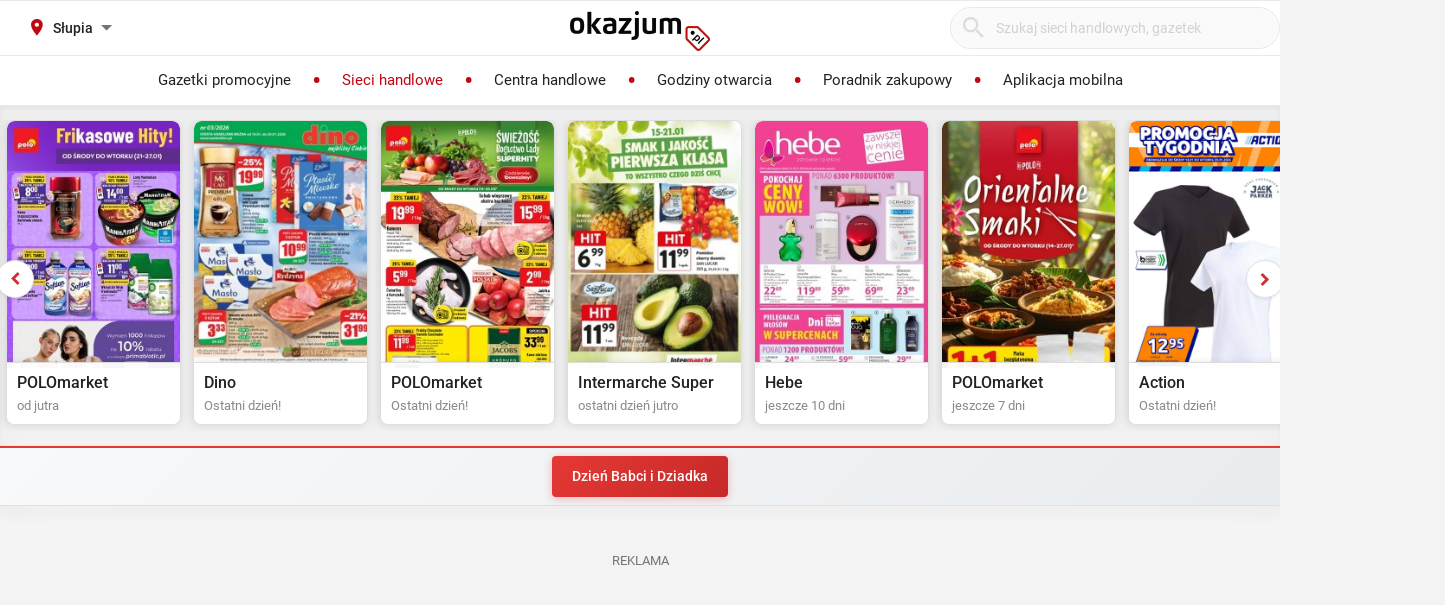

--- FILE ---
content_type: text/html; charset=utf-8
request_url: https://okazjum.pl/sieci-handlowe/slupia__/?category=moda%2C25
body_size: 17012
content:
<!DOCTYPE html><html lang="pl" prefix="og: http://ogp.me/ns#"><head><meta charset="UTF-8" /><link crossorigin="anonymous" href="https://i.iplsc.com/" rel="preconnect" /><link crossorigin="anonymous" href="https://fonts.googleapis.com" rel="preconnect" /><link crossorigin="anonymous" href="https://www.googletagmanager.com" rel="preconnect" /><link crossorigin="anonymous" href="https://stats.g.doubleclick.net" rel="preconnect" /><link crossorigin="anonymous" href="https://bam.nr-data.net" rel="preconnect" /><link crossorigin="anonymous" href="https://fonts.gstatic.com/" rel="preconnect" /><link href="https://i.iplsc.com/" rel="dns-prefetch" /><link href="https://fonts.googleapis.com" rel="dns-prefetch" /><link href="https://www.googletagmanager.com" rel="dns-prefetch" /><link href="https://stats.g.doubleclick.net" rel="dns-prefetch" /><link href="https://bam.nr-data.net" rel="dns-prefetch" /><link href="https://fonts.gstatic.com/" rel="dns-prefetch" /><link as="image" href="/okazjum-square.jpg" rel="preload" type="image/jpeg" /><link as="image" href="/apple-touch-icon.png" rel="preload" type="image/png" /><meta name="viewport" content="width=device-width, initial-scale=1.0, maximum-scale=5.0, viewport-fit=cover" /><meta name="X-UA-Compatible" content="IE=edge,chrome=1" /><meta property="robots" content="index, follow" /><title>Sieci handlowe - Słupia - Moda | Okazjum.pl</title><meta name="description" content="Sprawdź najnowsze gazetki promocyjne z Twoich ulubionych sklepów w kategorii Moda. Poznaj aktualne promocje i wyprzedaże w Słupia. Porównaj oferty i oszczędzaj!" /><meta name="keywords" content="sieci handlowe, sklepy, gazetki promocyjne, promocje, oferty, moda, sklepy moda, moda promocje, biedronka, lidl, kaufland, rossmann, tesco, słupia, sieci handlowe słupia, sklepy słupia" /><meta property="author" content="https://okazjum.pl" /><meta name="dc.title" content="Sieci handlowe - Słupia - Moda | Okazjum.pl" /><meta name="dc.description" content="Sprawdź najnowsze gazetki promocyjne z Twoich ulubionych sklepów w kategorii Moda. Poznaj aktualne promocje i wyprzedaże w Słupia. Porównaj oferty i oszczędzaj!" /><meta name="dc.creator" content="Okazjum.pl" /><meta name="dc.publisher" content="Okazjum.pl" /><meta name="dc.source" content="https://okazjum.pl" /><meta name="dc.language" content="pl-PL" /><meta name="dc.rights" content="https://okazjum.pl, wszystkie prawa zastrzeżone" /><meta name="geo.region" content="PL-MZ" /><meta name="geo.placename" content="Warsaw" /><meta name="geo.position" content="52.241574;21.082238" /><meta name="ICBM" content="52.241574, 21.082238" /><meta name="wot-verification" content="b170e28dae34b4a21698" /><link rel="alternate" type="application/rss+xml" title="RSS Feed dla Okazjum.pl" href="https://okazjum.pl/feed/rss/" /><meta property="og:url" content="https://okazjum.pl/sieci-handlowe/slupia__/?category=moda%2C25" /><meta property="og:locale" content="pl_PL" /><meta content="Okazjum.pl" property="og:site_name" /><meta content="pl_PL" property="og:locale" /><meta content="website" property="og:type" /><meta content="Sieci handlowe - Słupia - Moda | Okazjum.pl" property="og:title" /><meta content="Sprawdź najnowsze gazetki promocyjne z Twoich ulubionych sklepów w kategorii Moda. Poznaj aktualne promocje i wyprzedaże w Słupia. Porównaj oferty i oszczędzaj!" property="og:description" /><meta content="1483793708500406" property="fb:app_id" /><meta content="summary_large_image" name="twitter:card" /><meta content="Sieci handlowe - Słupia - Moda | Okazjum.pl" name="twitter:title" /><meta content="Sprawdź najnowsze gazetki promocyjne z Twoich ulubionych sklepów w kategorii Moda. Poznaj aktualne promocje i wyprzedaże w Słupia. Porównaj oferty i oszczędzaj!" name="twitter:description" /><meta content="app-id=1111490151" name="apple-itunes-app" /><meta content="app-id=pl.interia.okazjum" name="google-play-app" /><link href="/apple-touch-icon.png" rel="apple-touch-icon" /><meta content="#2a2a2a" name="theme-color" /><meta content="#2a2a2a" name="msapplication-navbutton-color" /><meta content="yes" name="apple-mobile-web-app-capable" /><meta content="black" name="apple-mobile-web-app-status-bar-style" /><link href="https://okazjum.pl/" hreflang="pl" rel="alternate" /><link href="/manifest.json" rel="manifest" /><link href="/sitemap.xml" rel="sitemap" /><meta name="csrf-param" content="authenticity_token" />
<meta name="csrf-token" content="G5PjRlHSKV9bqIKtqKIUlu7bGPxRjbDh0Rn70gLNnmokD8KdZ5rzK0coi80YS0Rw+EA6CSt00bB4ywwc0BALwQ==" /><link rel="stylesheet" media="screen" href="https://static.okazjum.pl/storage/okazjum/assets/application-2870b1981719c2cf65ab71fdce5a900a0cc1caef2d064f08d823890ca124aee1.css" /><link rel="preload" href="https://static.okazjum.pl/storage/okazjum/assets/application-c563cf559b25a5ae12453fb139356e5d0f774ee04e6668dfbdf43012f30d6bb5.js" as="script" type="text/javascript"><link rel="preload" href="https://static.okazjum.pl/storage/okazjum/assets/okazjum/okazjum-0b0e51bc42c141333018cc6de3973e57f154f21e72c33b56a03f9c0da00d6b93.woff" as="font" type="font/woff" crossorigin="anonymous"><link rel="preload" href="https://static.okazjum.pl/storage/okazjum/assets/roboto/roboto-400-5683112ff1b79c0ca2cce8768f384a67aa54ee82fd72d51f591b0d286f6ec597.woff2" as="font" type="font/woff2" crossorigin="anonymous"><link rel="preload" href="https://static.okazjum.pl/storage/okazjum/assets/roboto/roboto-500-cf8145fa02d00fa952223b928d80d36c2ab718f894eeb08862a2e9a83f3f7194.woff2" as="font" type="font/woff2" crossorigin="anonymous"><link rel="stylesheet" media="print" href="https://static.okazjum.pl/storage/okazjum/assets/@adretail/nsfw-utils/dist/vanilla/styles-b2a7bfdb7fcce21927677d81bb2a809067de99f91c8cd675899541f3d12ab8bf.css" onload="this.media=&#39;screen&#39;" /><noscript><link rel="stylesheet" media="screen" href="https://static.okazjum.pl/storage/okazjum/assets/@adretail/nsfw-utils/dist/vanilla/styles-b2a7bfdb7fcce21927677d81bb2a809067de99f91c8cd675899541f3d12ab8bf.css" /></noscript><link rel="stylesheet" media="print" href="https://static.okazjum.pl/storage/okazjum/assets/@adretail/ads/dist/umd/index-d2a8369e5c88caba02338c4784b5aa2df3b47a1227b1ac4a05bea73279d0908b.css" onload="this.media=&#39;screen&#39;" /><noscript><link rel="stylesheet" media="screen" href="https://static.okazjum.pl/storage/okazjum/assets/@adretail/ads/dist/umd/index-d2a8369e5c88caba02338c4784b5aa2df3b47a1227b1ac4a05bea73279d0908b.css" /></noscript><script>
//<![CDATA[
window.gon={};gon.isCurrentCustomer=false;gon.domain="okazjum.pl";gon.facebook_app_id="1483793708500406";gon.facebook_api_version="v2.12";gon.adgroup_id="2807400";gon.mobile_phone=false;gon.assetsHost="https://static.okazjum.pl/storage/okazjum";gon.adocean=false;gon.doubleclick=true;gon.smartBanner=true;gon.breakBanner=false;gon.promoPaperUrl=null;gon.apiToken="343469873b5254d83108c220345eaca1";gon.apiUrl="https://api.okazjum.pl/int/";gon.appApiKey="0ccff75cf2a34c3258e04fa4a42c34ce";gon.advertisersPrivacyPolicy={"4475718232":"\u003ca href=\"https://site.adform.com/privacy-center/platform-privacy/product-and-services-privacy-policy/\" target=\"_blank\"\u003eAdform\u003c/a\u003e","1433918215":"\u003ca href=\"https://site.adform.com/privacy-center/platform-privacy/product-and-services-privacy-policy/\" target=\"_blank\"\u003eAdform\u003c/a\u003e","4772133101":"\u003ca href=\"https://www.xandr.com/privacy/platform-privacy-policy/\" target=\"_blank\"\u003eXandr\u003c/a\u003e","4567345159":"\u003ca href=\"https://www.criteo.com/privacy/\" target=\"_blank\"\u003eCriteo\u003c/a\u003e","1447027735":"\u003ca href=\"https://equativ.com/end-users-privacy-policy/\" target=\"_blank\"\u003eEquativ\u003c/a\u003e","1279036135":"\u003ca href=\"https://business.safety.google/privacy/\" target=\"_blank\"\u003eGoogle\u003c/a\u003e","1399169095":"\u003ca href=\"https://business.safety.google/privacy/\" target=\"_blank\"\u003eGoogle\u003c/a\u003e","-1":"\u003ca href=\"https://business.safety.google/privacy/\" target=\"_blank\"\u003eGoogle\u003c/a\u003e","0":"\u003ca href=\"https://business.safety.google/privacy/\" target=\"_blank\"\u003eGoogle\u003c/a\u003e","4861661181":"\u003ca href=\"https://www.indexexchange.com/privacy\" target=\"_blank\"\u003eIndex Exchange\u003c/a\u003e","5252664410":"\u003ca href=\"https://www.magnite.com/legal/advertising-technology-privacy-policy/\" target=\"_blank\"\u003eMagnite\u003c/a\u003e","1431711415":"\u003ca href=\"https://pubmatic.com/legal/privacy/\" target=\"_blank\"\u003ePubMatic\u003c/a\u003e","1430256055":"\u003ca href=\"https://www.rtbhouse.com/privacy-center\" target=\"_blank\"\u003eRTB House\u003c/a\u003e","4712116072":"\u003ca href=\"https://www.teads.com/privacy-policy/\" target=\"_blank\"\u003eTeads\u003c/a\u003e","5172117040":"\u003ca href=\"https://www.businessclick.com/o-nas/\" target=\"_blank\"\u003eBusinessClick\u003c/a\u003e"};gon.visitorId="v_1768868642_DVETRtqYfbLciZuw";gon.sessionId="s_1768868642_G9pUYVy044Ps";gon.lucideSpritePath="https://static.okazjum.pl/storage/okazjum/assets/icons/lucide-sprite-6ff8848ccbc700f96dc407ec510e45358f8a2097165c54d1d50dda1161590e38.svg";
//]]>
</script><script>window.dataLayer = window.dataLayer || [];

window.OkazjumData = {
  visitorId: 'v_1768868642_DVETRtqYfbLciZuw',
  sessionId: 's_1768868642_G9pUYVy044Ps',
  deviceType: 'desktop',
  pageController: 'contractors',
  pageAction: 'index',
  currentUrl: 'https://okazjum.pl/sieci-handlowe/slupia__?category=moda%2C25',
  pageCategory: '',
  trackingEvents: "[]"
};

if (window.OkazjumData.visitorId && window.OkazjumData.visitorId !== '') {
  window.dataLayer.push({
    'user_id': window.OkazjumData.visitorId,
    'session_id': window.OkazjumData.sessionId,
    'user_properties': {
      'visitor_id': window.OkazjumData.visitorId,
      'device_type': window.OkazjumData.deviceType
    }
  });
}

(function(w,d,s,l,i){w[l]=w[l]||[];w[l].push({'gtm.start':
new Date().getTime(),event:'gtm.js'});var f=d.getElementsByTagName(s)[0],
j=d.createElement(s),dl=l!='dataLayer'?'&l='+l:'';j.async=true;j.src=
'https://www.googletagmanager.com/gtm.js?id='+i+dl;f.parentNode.insertBefore(j,f);
})(window,document,'script','dataLayer','GTM-KJ2S5W');</script><script src="https://static.okazjum.pl/storage/okazjum/assets/tracking-7996babafeb98b3e110ba3a6f40792f89722467ddb960607f0a7098fa59caaba.js"></script><script src="https://static.okazjum.pl/storage/okazjum/assets/tracking_compat-d6bc9f93c5c4c821948e2819384e4b346affe11d3b98dd6ce6904c67d238e0c3.js"></script><script>window.Inpl = window.Inpl || {};
window.Inpl.Ad = window.Inpl.Ad || {};
window.Inpl.Ad.exSettings = window.Inpl.Ad.exSettings || {};
window.Inpl.Ad.exSettings.domain = "okazjum.pl";</script><script>


        window.Inpl = window.Inpl||{};
        window.Inpl.host = "okazjum.pl";
        window.Inpl.trackerId = "2";
        window.Inpl.WebTr={};
        if(!window.disallowInsets){
        
        Inpl.WebTr.gemius={};
        Inpl.WebTr.gemius.host="//interia.hit.gemius.pl/";
        Inpl.WebTr.gemius.identifier="p9BA4rth89BQDWFTNK7rNGX2LW_BE8MiYgvVT0OAe9L..7";
        
        
        var Inpl=window.Inpl||{};function gemius_pending(i){window[i]=window[i]||function(){var e=window[i+"_pdata"]=window[i+"_pdata"]||[];e[e.length]=arguments}}Inpl.skipGemiusIdent||(pp_gemius_identifier=Inpl.WebTr.gemius.identifier,pp_gemius_time_identifier=Inpl.WebTr.gemius.time_identifier),Inpl.gemiusOff||(gemius_pending("gemius_hit"),gemius_pending("gemius_event"),gemius_pending("pp_gemius_hit"),gemius_pending("pp_gemius_event"),function(r,o){try{function e(e,i){var t=r.createElement(o),s=e?Inpl.WebTr.gemius.host+"sweqevub.js":Inpl.WebTr.gemius.host+"xgemius.js";n=e?"sweqevub":"xgemius",p=e?6:1,t.setAttribute("async","async"),t.setAttribute("defer","defer"),t.onerror=function(){void 0!==Inpl&&void 0!==Inpl.Abd&&Inpl.Abd.trackError(n,p)},t.onload=function(){void 0!==Inpl&&void 0!==Inpl.Abd&&Inpl.Abd.registerScript(n,p)},t.src=d+":"+s,u.parentNode.insertBefore(t,u),i&&t.addEventListener?t.addEventListener(["on","er","r","or"].join(""),i,!1):i&&t.attachEvent&&t.attachEvent("onerror",i)}var u=r.getElementsByTagName(o)[0],d="http"+("https:"==location.protocol?"s":"");e(0,function(){e(1)})}catch(e){window.Inpl&&window.Inpl.Log&&Inpl.Log.log("gemius_inset_error",e)}}(document,"script"));var __iwa=__iwa||[];__iwa.push(["setCustomVar","gemius_hg","1","page"]),Inpl.skipGemiusIdent||(__iwa.push(["setCustomVar","gemiusId",pp_gemius_identifier,"page"]),__iwa.push(["setCustomVar","gemiusTime",pp_gemius_time_identifier,"page"]));
        
        var __iwa = __iwa || [];
        Inpl.WebTr.iwa = {};
        Inpl.Ad = Inpl.Ad || {};
        Inpl.Ad.exSettings = Inpl.Ad.exSettings || {};
        Inpl.Ad.exSettings.keywords = Inpl.Ad.exSettings.keywords || {};
        __iwa.push(['setCustomVar','webtrack','true','page']);
        __iwa.push(['setCustomVar','webtrack','true','page']);
        __iwa.push(['setCustomVar','webtrack_date','1/19/2026, 7:47:42 AM','page']);
        __iwa.push(['setCustomVar','keywords',Inpl.Ad.exSettings.keywords.DFP,'page']);
        __iwa.push(['setCustomVar','path_prefix',Inpl.Ad.exSettings.pathPrefix,'page']);
        Inpl.WebTr.iwa.crossorigin = 0;
        Inpl.WebTr.iwa.plugins = {"performance":{"name":"performance"},"pageheight":{"name":"pageheight"},"scroll":{"name":"scroll"},"timeSpent":{"name":"timeSpent"},"viewAbility":{"name":"viewAbility"},"browserFeatures":{"name":"browserFeatures"}};
        Inpl.WebTr.iwa.noPv = false;
        Inpl.WebTr.iwa.trackerId = window.Inpl.trackerId;
        Inpl.WebTr.iwa.iwa3Source = "//js.iplsc.com/iwa3/3.0.140/";
        Inpl.WebTr.iwa.iwa3Collector = "//iwa3.hit.interia.pl:443";
        Inpl.WebTr.iwa.sessionHost = window.Inpl.host;
        !function(e){var i={};function n(r){if(i[r])return i[r].exports;var t=i[r]={i:r,l:!1,exports:{}};return e[r].call(t.exports,t,t.exports,n),t.l=!0,t.exports}n.m=e,n.c=i,n.d=function(e,i,r){n.o(e,i)||Object.defineProperty(e,i,{enumerable:!0,get:r})},n.r=function(e){"undefined"!=typeof Symbol&&Symbol.toStringTag&&Object.defineProperty(e,Symbol.toStringTag,{value:"Module"}),Object.defineProperty(e,"__esModule",{value:!0})},n.t=function(e,i){if(1&i&&(e=n(e)),8&i)return e;if(4&i&&"object"==typeof e&&e&&e.__esModule)return e;var r=Object.create(null);if(n.r(r),Object.defineProperty(r,"default",{enumerable:!0,value:e}),2&i&&"string"!=typeof e)for(var t in e)n.d(r,t,function(i){return e[i]}.bind(null,t));return r},n.n=function(e){var i=e&&e.__esModule?function(){return e.default}:function(){return e};return n.d(i,"a",i),i},n.o=function(e,i){return Object.prototype.hasOwnProperty.call(e,i)},n.p="/",n(n.s=0)}([function(e,i){"undefined"==typeof iwa&&(window.iwa=function(){return iwa3.apply(null,arguments)});var n=window.Inpl||{};window.emptyString="",function(e,i,r,t,o,a){var w=Object.entries&&"undefined"!=typeof Promise&&-1!==Promise.toString().indexOf("[native code]")?1:0;window.iwa3BaseURL=w?e+"new/":e+"old/";var s=window.iwa3BaseURL+"main.iwa.js";window.IWA3Object="iwa3";var c="script";window.iwa3=window.iwa3||function(){window.iwa3.q=window.iwa3.q||[],window.iwa3.q.push(arguments)};var u=document.createElement(c);n.WebTr.iwa.sessionHost?u.src="https:"+t+"/"+a+"iwa_core?ts="+Date.now()+"&u="+encodeURIComponent(location.href)+"&sh="+n.WebTr.iwa.sessionHost:u.src="https:"+t+"/"+a+"iwa_core?ts="+Date.now()+"&u="+encodeURIComponent(location.href)+"&sh="+location.host.replace("www.",""),u.async=1;var d=document.createElement(c),l=document.getElementsByTagName(c)[0];d.async=1,iwa3("config",{request:{socket:{url:"wss:"+t+"/"+a+"collector"},http:{url:"https:"+t}}}),d.src=s,n.WebTr.iwa.crossorigin&&d.setAttribute("crossorigin","anonymous"),l.parentNode.insertBefore(u,l),l.parentNode.insertBefore(d,l),u.onerror=function(){void 0!==n&&void 0!==n.Abd&&n.Abd.trackError("iwa3",3)},u.onload=function(){void 0!==n&&void 0!==n.Abd&&n.Abd.registerScript("iwa3",3)}}(n.WebTr.iwa.iwa3Source,0,0,n.WebTr.iwa.iwa3Collector,0,window.emptyString),n.WebTr.iwa.sessionHost?iwa("create",n.WebTr.iwa.trackerId,{sessionDomain:n.WebTr.iwa.sessionHost}):iwa("create",n.WebTr.iwa.trackerId);var r={};for(var t in n.WebTr.iwa.plugins)n.WebTr.iwa.plugins.hasOwnProperty(t)&&(o(),"clickMap"===t?iwa("clickMap"):iwa("plugin","register",t,r));function o(){for(var e in r={},n.WebTr.iwa.plugins[t].cv)n.WebTr.iwa.plugins[t].cv.hasOwnProperty(e)&&(r[n.WebTr.iwa.plugins[t].cv[e].name]=n.WebTr.iwa.plugins[t].cv[e].value)}if(window.iwaCustomVariablesData)for(var a in window.iwaCustomVariablesData)window.iwaCustomVariablesData.hasOwnProperty(a)&&iwa("setCustomVar",a,window.iwaCustomVariablesData[a],"page");n.WebTr.iwa.noPv||iwa("send","pageview")}]);
        iwa('plugin', 'register', 'rodo');
    
        Inpl.WebTr.ga4={};
        Inpl.WebTr.ga4.codes={"0":{"value":"G-69EW4JYHQE","cookieDomain":"okazjum.pl"}};
        (o=>{o.addEventListener("load",()=>{for(var e in Inpl.WebTr.ga4.codes){var a,t,n;Inpl.WebTr.ga4.codes.hasOwnProperty(e)&&(a=Inpl.WebTr.ga4.codes[e].value,e=Inpl.WebTr.ga4.codes[e].cookieDomain,n="script",t=document.createElement(n),n=document.getElementsByTagName(n)[0],t.async=1,t.src="https://www.googletagmanager.com/gtag/js?id="+a,n.parentNode.insertBefore(t,n),o.dataLayer=o.dataLayer||[],o.gtag=function(){dataLayer.push(arguments)},o.gtag("js",new Date),e&&""!==e?o.gtag("config",a,{cookie_domain:e}):o.gtag("config",a),t.onload=function(){let a=dataLayer.push;dataLayer.push=(...e)=>{requestAnimationFrame(()=>{setTimeout(()=>{a(...e)},0)})}})}})})(window);
        
        Inpl.WebTr.rd = {};
        Inpl.WebTr.rd.crossorigin = 0;
        Inpl.WebTr.rd.rodoScriptDir="//js.iplsc.com/inpl.rd/latest/";
        Inpl.WebTr.rd.rodoJsonDir="https://prywatnosc.interia.pl/rodo/messages-pl";
        !function(){var o="script",r=(window.rodoScriptDir=Inpl.WebTr.rd.rodoScriptDir,window.rodoJsonDir=Inpl.WebTr.rd.rodoJsonDir,document.createElement(o)),o=document.getElementsByTagName(o)[0];Inpl.WebTr.rd.crossorigin&&r.setAttribute("crossorigin","anonymous"),r.src=Inpl.WebTr.rd.rodoScriptDir+"inpl.rd.jssc",r.async=1,o.parentNode.insertBefore(r,o),window.googletag=window.googletag||{cmd:[]};try{localStorage.setItem("adoceanRodoKeyword","rodo_4")}catch(o){}}();
    
        Inpl.WebTr.webvitals = {};
        Inpl.WebTr.webvitals.traffic = "100";
        Inpl.WebTr.webvitals.url = "//js.iplsc.com/inpl.web-vitals/5.0.30/inpl.web-vitals.js";
        Inpl.WebTr.webvitals.enableWaterfallData = false;
        Inpl.WebTr.webvitals.waterfallDataTraffic = 1;
        Inpl.WebTr.webvitals.enablePerformanceMeasures = false;
        Inpl.WebTr.webvitals.performanceMeasuresTraffic = 1;
        Inpl.WebTr.webvitals.enableInlineAssetsData = false;
        Inpl.WebTr.webvitals.inlineAssetsDataTraffic = 1;
        (()=>{"use strict";let e=window.Inpl||{};!function(t,r,i){if(100*Math.random()<=i.traffic&&null===t.querySelector('script[src*="inpl.web-vitals"]')&&i.url){let r=t.createElement("script");r.src=i.url,t.head.appendChild(r),e.WebTr.webvitals.version="5.0.15"}}(document,navigator,e.WebTr.webvitals)})();
    
        Inpl.WebTr.pixelfb = {};;
        Inpl.WebTr.pixelfb.id = "238861105225571";
        var Inpl=window.Inpl||{};window.addEventListener("load",function(){var e,n,t,r;e=document,n="script",t=Inpl.WebTr.pixelfb.id,r=e.getElementsByTagName(n)[0],(e=e.createElement(n)).async=!0,e.src="https://www.facebook.com/tr?id="+t+"&ev=PageView&noscript=1",r.parentNode.insertBefore(e,r)});
    }/* Wygenerowano dla okazjum.pl/sieci-handlowe - 19.01.2026, 08:47:42  */
</script><script async="async" charset="UTF-8" src="https://cdn.pushpushgo.com/js/5b2b9c8f04b87e000beeb4c8.js"></script></head><body class="contractors index shared" data-action_view_name="ContractorsIndexView" data-current-url="https://okazjum.pl/sieci-handlowe/slupia__?category=moda%2C25" data-current_place_url="slupia__" data-device-type="desktop" data-page-action="index" data-page-category="" data-page-controller="contractors" data-session-id="s_1768868642_G9pUYVy044Ps" data-tracking-events="[]" data-view_name="ContractorsView" data-visitor-id="v_1768868642_DVETRtqYfbLciZuw"><noscript><iframe class="hide" height="0" src="https://www.googletagmanager.com/ns.html?id=GTM-KJ2S5W" width="0"></iframe></noscript><svg xmlns="http://www.w3.org/2000/svg" style="display: none;">
  <!-- Navigation & UI -->
  <symbol id="icon-chevron-down" viewBox="0 0 24 24" fill="none" stroke="currentColor" stroke-width="2" stroke-linecap="round" stroke-linejoin="round">
    <path d="m6 9 6 6 6-6"/>
  </symbol>
  
  <symbol id="icon-chevron-up" viewBox="0 0 24 24" fill="none" stroke="currentColor" stroke-width="2" stroke-linecap="round" stroke-linejoin="round">
    <path d="m18 15-6-6-6 6"/>
  </symbol>
  
  <symbol id="icon-chevron-left" viewBox="0 0 24 24" fill="none" stroke="currentColor" stroke-width="2" stroke-linecap="round" stroke-linejoin="round">
    <path d="m15 18-6-6 6-6"/>
  </symbol>
  
  <symbol id="icon-chevron-right" viewBox="0 0 24 24" fill="none" stroke="currentColor" stroke-width="2" stroke-linecap="round" stroke-linejoin="round">
    <path d="m9 18 6-6-6-6"/>
  </symbol>
  
  <symbol id="icon-arrow-left" viewBox="0 0 24 24" fill="none" stroke="currentColor" stroke-width="2" stroke-linecap="round" stroke-linejoin="round">
    <path d="m12 19-7-7 7-7"/>
    <path d="M19 12H5"/>
  </symbol>
  
  <symbol id="icon-arrow-right" viewBox="0 0 24 24" fill="none" stroke="currentColor" stroke-width="2" stroke-linecap="round" stroke-linejoin="round">
    <path d="M5 12h14"/>
    <path d="m12 5 7 7-7 7"/>
  </symbol>
  
  <symbol id="icon-arrow-down-wide-narrow" viewBox="0 0 24 24" fill="none" stroke="currentColor" stroke-width="2" stroke-linecap="round" stroke-linejoin="round">
    <path d="m3 16 4 4 4-4"/>
    <path d="M7 20V4"/>
    <path d="M11 4h10"/>
    <path d="M11 8h7"/>
    <path d="M11 12h4"/>
  </symbol>

  <!-- Actions -->
  <symbol id="icon-x" viewBox="0 0 24 24" fill="none" stroke="currentColor" stroke-width="2" stroke-linecap="round" stroke-linejoin="round">
    <path d="M18 6 6 18"/>
    <path d="m6 6 12 12"/>
  </symbol>
  
  <symbol id="icon-x-circle" viewBox="0 0 24 24" fill="none" stroke="currentColor" stroke-width="2" stroke-linecap="round" stroke-linejoin="round">
    <circle cx="12" cy="12" r="10"/>
    <path d="m15 9-6 6"/>
    <path d="m9 9 6 6"/>
  </symbol>
  
  <symbol id="icon-plus" viewBox="0 0 24 24" fill="none" stroke="currentColor" stroke-width="2" stroke-linecap="round" stroke-linejoin="round">
    <path d="M5 12h14"/>
    <path d="M12 5v14"/>
  </symbol>
  
  <symbol id="icon-minus" viewBox="0 0 24 24" fill="none" stroke="currentColor" stroke-width="2" stroke-linecap="round" stroke-linejoin="round">
    <path d="M5 12h14"/>
  </symbol>
  
  <symbol id="icon-check" viewBox="0 0 24 24" fill="none" stroke="currentColor" stroke-width="2" stroke-linecap="round" stroke-linejoin="round">
    <path d="M20 6 9 17l-5-5"/>
  </symbol>
  
  <symbol id="icon-search" viewBox="0 0 24 24" fill="none" stroke="currentColor" stroke-width="2" stroke-linecap="round" stroke-linejoin="round">
    <circle cx="11" cy="11" r="8"/>
    <path d="m21 21-4.35-4.35"/>
  </symbol>
  
  <symbol id="icon-filter" viewBox="0 0 24 24" fill="none" stroke="currentColor" stroke-width="2" stroke-linecap="round" stroke-linejoin="round">
    <polygon points="22,3 2,3 10,12.46 10,19 14,21 14,12.46"/>
  </symbol>

  <!-- Location & Time -->
  <symbol id="icon-map-pin" viewBox="0 0 24 24" fill="none" stroke="currentColor" stroke-width="2" stroke-linecap="round" stroke-linejoin="round">
    <path d="M20 10c0 6-8 12-8 12s-8-6-8-12a8 8 0 0 1 16 0Z"/>
    <circle cx="12" cy="10" r="3"/>
  </symbol>
  
  <symbol id="icon-clock" viewBox="0 0 24 24" fill="none" stroke="currentColor" stroke-width="2" stroke-linecap="round" stroke-linejoin="round">
    <circle cx="12" cy="12" r="10"/>
    <polyline points="12,6 12,12 16,14"/>
  </symbol>
  
  <symbol id="icon-calendar" viewBox="0 0 24 24" fill="none" stroke="currentColor" stroke-width="2" stroke-linecap="round" stroke-linejoin="round">
    <path d="M8 2v4"/>
    <path d="M16 2v4"/>
    <rect width="18" height="18" x="3" y="4" rx="2"/>
    <path d="M3 10h18"/>
  </symbol>
  
  <symbol id="icon-globe" viewBox="0 0 24 24" fill="none" stroke="currentColor" stroke-width="2" stroke-linecap="round" stroke-linejoin="round">
    <circle cx="12" cy="12" r="10"/>
    <path d="M12 2a14.5 14.5 0 0 0 0 20 14.5 14.5 0 0 0 0-20"/>
    <path d="M2 12h20"/>
  </symbol>

  <!-- Rating & Social -->
  <symbol id="icon-star" viewBox="0 0 24 24" fill="currentColor" stroke="currentColor" stroke-width="2">
    <polygon points="12,2 15.09,8.26 22,9.27 17,14.14 18.18,21.02 12,17.77 5.82,21.02 7,14.14 2,9.27 8.91,8.26"/>
  </symbol>
  
  <symbol id="icon-star-outline" viewBox="0 0 24 24" fill="none" stroke="currentColor" stroke-width="2" stroke-linecap="round" stroke-linejoin="round">
    <polygon points="12,2 15.09,8.26 22,9.27 17,14.14 18.18,21.02 12,17.77 5.82,21.02 7,14.14 2,9.27 8.91,8.26"/>
  </symbol>
  
  <symbol id="icon-star-half" viewBox="0 0 24 24" fill="none" stroke="currentColor" stroke-width="2" stroke-linecap="round" stroke-linejoin="round">
    <defs>
      <linearGradient id="star-half-fill">
        <stop offset="50%" stop-color="currentColor"/>
        <stop offset="50%" stop-color="transparent"/>
      </linearGradient>
    </defs>
    <polygon points="12,2 15.09,8.26 22,9.27 17,14.14 18.18,21.02 12,17.77 5.82,21.02 7,14.14 2,9.27 8.91,8.26" fill="url(#star-half-fill)" stroke="currentColor"/>
  </symbol>
  
  <symbol id="icon-facebook" viewBox="0 0 24 24" fill="currentColor">
    <path d="M24 12.073c0-6.627-5.373-12-12-12s-12 5.373-12 12c0 5.99 4.388 10.954 10.125 11.854v-8.385H7.078v-3.47h3.047V9.43c0-3.007 1.792-4.669 4.533-4.669 1.312 0 2.686.235 2.686.235v2.953H15.83c-1.491 0-1.956.925-1.956 1.874v2.25h3.328l-.532 3.47h-2.796v8.385C19.612 23.027 24 18.062 24 12.073z"/>
  </symbol>

  <symbol id="icon-instagram" viewBox="0 0 24 24" fill="currentColor">
    <path d="M12 2.163c3.204 0 3.584.012 4.85.07 3.252.148 4.771 1.691 4.919 4.919.058 1.265.069 1.645.069 4.849 0 3.205-.012 3.584-.069 4.849-.149 3.225-1.664 4.771-4.919 4.919-1.266.058-1.644.07-4.85.07-3.204 0-3.584-.012-4.849-.07-3.26-.149-4.771-1.699-4.919-4.92-.058-1.265-.07-1.644-.07-4.849 0-3.204.013-3.583.07-4.849.149-3.227 1.664-4.771 4.919-4.919 1.266-.057 1.645-.069 4.849-.069zm0-2.163c-3.259 0-3.667.014-4.947.072-4.358.2-6.78 2.618-6.98 6.98-.059 1.281-.073 1.689-.073 4.948 0 3.259.014 3.668.072 4.948.2 4.358 2.618 6.78 6.98 6.98 1.281.058 1.689.072 4.948.072 3.259 0 3.668-.014 4.948-.072 4.354-.2 6.782-2.618 6.979-6.98.059-1.28.073-1.689.073-4.948 0-3.259-.014-3.667-.072-4.947-.196-4.354-2.617-6.78-6.979-6.98-1.281-.059-1.69-.073-4.949-.073zm0 5.838c-3.403 0-6.162 2.759-6.162 6.162s2.759 6.163 6.162 6.163 6.162-2.759 6.162-6.163c0-3.403-2.759-6.162-6.162-6.162zm0 10.162c-2.209 0-4-1.79-4-4 0-2.209 1.791-4 4-4s4 1.791 4 4c0 2.21-1.791 4-4 4zm6.406-11.845c-.796 0-1.441.645-1.441 1.44s.645 1.44 1.441 1.44c.795 0 1.439-.645 1.439-1.44s-.644-1.44-1.439-1.44z"/>
  </symbol>

  <symbol id="icon-twitter" viewBox="0 0 24 24" fill="currentColor">
    <path d="M23.953 4.57a10 10 0 01-2.825.775 4.958 4.958 0 002.163-2.723c-.951.555-2.005.959-3.127 1.184a4.92 4.92 0 00-8.384 4.482C7.69 8.095 4.067 6.13 1.64 3.162a4.822 4.822 0 00-.666 2.475c0 1.71.87 3.213 2.188 4.096a4.904 4.904 0 01-2.228-.616v.06a4.923 4.923 0 003.946 4.827 4.996 4.996 0 01-2.212.085 4.936 4.936 0 004.604 3.417 9.867 9.867 0 01-6.102 2.105c-.39 0-.779-.023-1.17-.067a13.995 13.995 0 007.557 2.209c9.053 0 13.998-7.496 13.998-13.985 0-.21 0-.42-.015-.63A9.935 9.935 0 0024 4.59z"/>
  </symbol>

  <!-- Content -->
  <symbol id="icon-tag" viewBox="0 0 24 24" fill="none" stroke="currentColor" stroke-width="2" stroke-linecap="round" stroke-linejoin="round">
    <path d="M12.586 2.586A2 2 0 0 0 11.172 2H4a2 2 0 0 0-2 2v7.172a2 2 0 0 0 .586 1.414l8.704 8.704a2.426 2.426 0 0 0 3.42 0l6.58-6.58a2.426 2.426 0 0 0 0-3.42z"/>
    <circle cx="7.5" cy="7.5" r=".5" fill="currentColor"/>
  </symbol>
  
  <symbol id="icon-tags" viewBox="0 0 24 24" fill="none" stroke="currentColor" stroke-width="2" stroke-linecap="round" stroke-linejoin="round">
    <path d="M9 5H2v7l6.29 6.29c.94.94 2.48.94 3.42 0l3.58-3.58c.94-.94.94-2.48 0-3.42L9 5Z"/>
    <path d="M6 9.01V9"/>
    <path d="m15 5 6.3 6.3a2.4 2.4 0 0 1 0 3.4L17 19"/>
  </symbol>
  
  <symbol id="icon-mail" viewBox="0 0 24 24" fill="none" stroke="currentColor" stroke-width="2" stroke-linecap="round" stroke-linejoin="round">
    <rect width="20" height="16" x="2" y="4" rx="2"/>
    <path d="m22 7-10 5L2 7"/>
  </symbol>
  
  <symbol id="icon-phone" viewBox="0 0 24 24" fill="none" stroke="currentColor" stroke-width="2" stroke-linecap="round" stroke-linejoin="round">
    <path d="M22 16.92v3a2 2 0 0 1-2.18 2 19.79 19.79 0 0 1-8.63-3.07 19.5 19.5 0 0 1-6-6 19.79 19.79 0 0 1-3.07-8.67A2 2 0 0 1 4.11 2h3a2 2 0 0 1 2 1.72 12.84 12.84 0 0 0 .7 2.81 2 2 0 0 1-.45 2.11L8.09 9.91a16 16 0 0 0 6 6l1.27-1.27a2 2 0 0 1 2.11-.45 12.84 12.84 0 0 0 2.81.7A2 2 0 0 1 22 16.92z"/>
  </symbol>

  <!-- UI Elements -->
  <symbol id="icon-menu" viewBox="0 0 24 24" fill="none" stroke="currentColor" stroke-width="2" stroke-linecap="round" stroke-linejoin="round">
    <line x1="4" x2="20" y1="6" y2="6"/>
    <line x1="4" x2="20" y1="12" y2="12"/>
    <line x1="4" x2="20" y1="18" y2="18"/>
  </symbol>
  
  <symbol id="icon-circle" viewBox="0 0 24 24" fill="currentColor">
    <circle cx="12" cy="12" r="10"/>
  </symbol>
  
  <symbol id="icon-maximize" viewBox="0 0 24 24" fill="none" stroke="currentColor" stroke-width="2" stroke-linecap="round" stroke-linejoin="round">
    <path d="M8 3H5a2 2 0 0 0-2 2v3"/>
    <path d="M21 8V5a2 2 0 0 0-2-2h-3"/>
    <path d="M3 16v3a2 2 0 0 0 2 2h3"/>
    <path d="M16 21h3a2 2 0 0 0 2-2v-3"/>
  </symbol>
  
  <symbol id="icon-minimize" viewBox="0 0 24 24" fill="none" stroke="currentColor" stroke-width="2" stroke-linecap="round" stroke-linejoin="round">
    <path d="M8 3v3a2 2 0 0 1-2 2H3"/>
    <path d="M21 8h-3a2 2 0 0 1-2-2V3"/>
    <path d="M3 16h3a2 2 0 0 1 2 2v3"/>
    <path d="M16 21v-3a2 2 0 0 1 2-2h3"/>
  </symbol>
  
  <symbol id="icon-navigation" viewBox="0 0 24 24" fill="none" stroke="currentColor" stroke-width="2" stroke-linecap="round" stroke-linejoin="round">
    <polygon points="3,11 22,2 13,21 11,13 3,11"/>
  </symbol>

  <!-- Mobile & Devices -->  
  <symbol id="icon-smartphone" viewBox="0 0 24 24" fill="none" stroke="currentColor" stroke-width="2" stroke-linecap="round" stroke-linejoin="round">
    <rect width="14" height="20" x="5" y="2" rx="2" ry="2"/>
    <path d="M12 18h.01"/>
  </symbol>
  
  <symbol id="icon-tablet" viewBox="0 0 24 24" fill="none" stroke="currentColor" stroke-width="2" stroke-linecap="round" stroke-linejoin="round">
    <rect width="16" height="20" x="4" y="2" rx="2" ry="2"/>
    <line x1="12" x2="12.01" y1="18" y2="18"/>
  </symbol>

  <!-- Business -->
  <symbol id="icon-store" viewBox="0 0 24 24" fill="none" stroke="currentColor" stroke-width="2" stroke-linecap="round" stroke-linejoin="round">
    <path d="m2 7 4.41-4.41A2 2 0 0 1 7.83 2h8.34a2 2 0 0 1 1.42.59L22 7"/>
    <path d="M4 12v8a2 2 0 0 0 2 2h12a2 2 0 0 0 2-2v-8"/>
    <path d="M15 22v-4a2 2 0 0 0-2-2h-2a2 2 0 0 0-2 2v4"/>
  </symbol>
  
  <symbol id="icon-user" viewBox="0 0 24 24" fill="none" stroke="currentColor" stroke-width="2" stroke-linecap="round" stroke-linejoin="round">
    <path d="M20 21v-2a4 4 0 0 0-4-4H8a4 4 0 0 0-4 4v2"/>
    <circle cx="12" cy="7" r="4"/>
  </symbol>

  <!-- Sorting & Organization -->
  <symbol id="icon-sort" viewBox="0 0 24 24" fill="none" stroke="currentColor" stroke-width="2" stroke-linecap="round" stroke-linejoin="round">
    <path d="M3 6h18"/>
    <path d="M7 12h10"/>
    <path d="M10 18h4"/>
  </symbol>

  <!-- Info & Help -->
  <symbol id="icon-info" viewBox="0 0 24 24" fill="none" stroke="currentColor" stroke-width="2" stroke-linecap="round" stroke-linejoin="round">
    <circle cx="12" cy="12" r="10"/>
    <path d="M12 16v-4"/>
    <path d="M12 8h.01"/>
  </symbol>
</svg><script src="https://static.okazjum.pl/storage/okazjum/assets/application-c563cf559b25a5ae12453fb139356e5d0f774ee04e6668dfbdf43012f30d6bb5.js"></script><script>var prodMode = true;

AdretailAD.OkazjumContext = new AdretailAD.BaseAdContext(
  AdretailAD.Vendors.Interia.getDefaultInteriaContextConfig(
    {
      basePageURL: "okazjum.pl" + document.location.pathname,
      bootstrapMode: AdretailAD.BootstrapMode.MANUAL,
      slotsDescriptionMergeConfig: {
        DFP: {
          keywords: {"struktura":"sieci"}
        }
      },

      netsprint: {
        atmScript: 'https://atm.api.dmp.nsaudience.pl/atm.js?sourceId=okazjum.pl'
      },
    }
  )
);</script><div id="fb-root"></div><div class="gpt-ad center mb-0 mt-0" style="min-height: 0px;"><div class="gpt-ad__content" data-name="belka_top"><div id="belka_top-fadac"></div></div><script>(function() {
  if (false && window.innerWidth <= window.innerHeight)
    return;

  if (typeof AdretailAD === 'undefined' || !AdretailAD.OkazjumContext)
    return;

  var slotConfig = {
    name: 'belka_top',
    node: document.getElementById('belka_top-fadac')
  };

  var ad = AdretailAD.OkazjumContext.declareSlot(slotConfig);

  if (ad) {
      ad.then(function (slot) {
        var node = slot.node;
        if (!node)
          return;

        var hideAdTitle = function () {
          if (!node.closest)
            return;

          var parent = node.closest('.gpt-ad');
          if (!parent)
            return;

          var title = parent.querySelector('.gpt-ad__title');
          if (title)
            title.remove();
        };

        var AddAdvertiserTag = function (advertiserId) {
          if (!node.closest)
            return;

          // don't show on full screen background ad
          if (node.id.startsWith("belka_top"))
            return

          var advertiserLink = gon.advertisersPrivacyPolicy[advertiserId]
          if (!advertiserLink)
            return;

          const tag_html = `<span data-name="dsa" aria-haspopup="true" class="gpt-ad__advertiser-tag"><span class="gpt-ad__advertiser-tag__icon"></span><span>Treść zewnętrzna</span><span class="gpt-ad__advertiser-tag__popover">Reklama prezentowana w ramach interfejsu internetowego ${advertiserLink}</span></span>`

          const tagNode = node.querySelector('[data-name="dsa"]');

          tagNode
            ? tagNode.innerHTML = tag_html
            : node.insertAdjacentHTML("afterbegin",tag_html)
        };

        var detectIfLoadedEmptySlot = function (fn) {
          slot.adserverHandle.$adserverEvents.subscribe(function(event, unmountListener) {
            if (!event || event.type !== AdretailAD.AdserverMessageType.SLOT_RENDERED)
              return;

            unmountListener();

            try {
              var iframe = slot.node.querySelector('iframe');
              if (!iframe)
                return;

              AddAdvertiserTag(event.originalEvent.advertiserId)

              AdretailAD.Utils.execAfterIframeLoaded(
                function() {
                  var size =  AdretailAD.Utils.getSlotDimensions(node);

                  if (!size || size.w < 10 || size.h < 10)
                    fn();
                },
                iframe
              );
            } catch(e) {
              console.error(e);
            }
          }, false, true);
        };

        detectIfLoadedEmptySlot(hideAdTitle);
      });
  }

  if (false)
    window[''] = ad;
})();</script></div><div data-react-class="Header.PageNav" data-react-props="{&quot;menuItems&quot;:[{&quot;href&quot;:&quot;https://okazjum.pl/gazetki-promocyjne/slupia__/&quot;,&quot;icon&quot;:&quot;papers&quot;,&quot;active&quot;:false,&quot;name&quot;:&quot;Gazetki promocyjne&quot;,&quot;gtmTagParam&quot;:&quot;gazetki&quot;},{&quot;href&quot;:&quot;https://okazjum.pl/sieci-handlowe/slupia__/&quot;,&quot;icon&quot;:&quot;contractors&quot;,&quot;active&quot;:true,&quot;name&quot;:&quot;Sieci handlowe&quot;,&quot;gtmTagParam&quot;:&quot;sieci&quot;},{&quot;href&quot;:&quot;https://okazjum.pl/centra-handlowe/slupia__/&quot;,&quot;icon&quot;:&quot;scenters&quot;,&quot;active&quot;:false,&quot;name&quot;:&quot;Centra handlowe&quot;,&quot;gtmTagParam&quot;:&quot;centra_handlowe&quot;},{&quot;href&quot;:&quot;https://okazjum.pl/godziny-otwarcia/&quot;,&quot;icon&quot;:&quot;opening_hours&quot;,&quot;active&quot;:false,&quot;name&quot;:&quot;Godziny otwarcia&quot;,&quot;gtmTagParam&quot;:&quot;godziny_otwarcia&quot;},{&quot;href&quot;:&quot;https://okazjum.pl/poradnik-zakupowy/&quot;,&quot;icon&quot;:&quot;blog&quot;,&quot;active&quot;:false,&quot;name&quot;:&quot;Poradnik zakupowy&quot;,&quot;gtmTagParam&quot;:&quot;poradnik_zakupowy&quot;},{&quot;href&quot;:&quot;https://okazjum.pl/aplikacje-mobilne/&quot;,&quot;icon&quot;:&quot;mobile-apps&quot;,&quot;active&quot;:false,&quot;name&quot;:&quot;Aplikacja mobilna&quot;,&quot;gtmTagParam&quot;:&quot;aplikacja&quot;}],&quot;location&quot;:&quot;Słupia&quot;,&quot;locationDropdown&quot;:{&quot;localize&quot;:&quot;Zlokalizuj mnie&quot;,&quot;change&quot;:&quot;Zmień lokalizację&quot;},&quot;searchInput&quot;:{&quot;domainUrl&quot;:&quot;https://okazjum.pl/&quot;,&quot;actionUrl&quot;:&quot;https://okazjum.pl/gdzie-kupic/warszawa/&quot;},&quot;detectedDevices&quot;:{&quot;mobile&quot;:false,&quot;tablet&quot;:false,&quot;desktop&quot;:true}}" data-react-cache-id="Header.PageNav-0" class="page-head-placeholder"></div><external-component hydrate-component="OkazjumExpandableSliderRoot" hydrate-props-id="c3idwvbmklupvrn"><style type="text/css" class="server-side-styles">@keyframes spinner-rotating {
  from {
    transform: translate(-50%, -50%) rotate(0deg);
  }
  to {
    transform: translate(-50%, -50%) rotate(360deg);
  }
}
.c3idwvbmklupvrn-1-1 {
  width: 100%;
  height: 250px;
}
.c3idwvbmklupvrn-1-2 {
  top: 21px;
  left: 21px;
  width: 42px;
  height: 42px;
  border: 6px solid rgba(128, 128, 128, 0.35);
  display: inline-block;
  position: relative;
  animation: spinner-rotating 1s linear infinite;
  border-radius: 50%;
  border-top-color: #fff;
}
.c3idwvbmklupvrn-1-3 {
  display: flex;
  align-items: center;
  justify-content: center;
}
.c3idwvbmklupvrn-1-4 {
  width: 100%;
  height: 100%;
  position: relative;
}
.c3idwvbmklupvrn-1-4 > * {
  top: 50%;
  left: 50%;
  position: absolute;
  transform: translate(-50%, -50%);
}</style><div class="c3idwvbmklupvrn-1-3"><span class="c3idwvbmklupvrn-1-2"></span></div><script>
            (function() {
              var injectScript = function(e){var t=!(arguments.length>1&&void 0!==arguments[1])||arguments[1],n=arguments.length>2?arguments[2]:void 0,r=arguments.length>3?arguments[3]:void 0,o=document.querySelector("[src='".concat(e,"']"));if(o)return n&&n(),o;var i=document.createElement("script");return i.setAttribute("data-lazy-insert",!0),i.defer=t,i.src=e,i.onload=n,i.onerror=r,document.head.appendChild(i),i};
              var injectMain = function() {
                injectScript('https://pp.gazetkapromocyjna.pl/public/widget-okazjum-expandable-slider-aefeae497ece0b982e25.js', false);
              };

              injectMain();

              // lazy load stack queue
              (window['OkazjumExpandableSliderRoot'] = window['OkazjumExpandableSliderRoot'] || {
                queue: [],
                hydrate: function(uuid, props) {
                  this.queue.push([uuid, props]);
                }
              }).hydrate(
                'c3idwvbmklupvrn',
                {"childProps":{"id":"6","items":[{"id":"65297","type":"LEAFLET","image":"https://i.iplsc.com/000M79HOF48WTFO7-C477-F13.jpeg","logo":null,"link":"https://kaufland.okazjum.pl/gazetka/gazetka-promocyjna-kaufland-19-01-2026,87656/1/","name":"Kaufland","layerItem":false,"coverOnlyForAdults":false,"promotion":{"begin":"2026-01-19","end":"2026-01-21"},"contractor":{"id":"138","logo":"https://i.iplsc.com/000L5RQBPQLQ0RTW-C118.jpeg","name":"Kaufland"},"leaflet":{"id":"57635","encryptedId":"95c3992518fbbca3d9a63d2dd5cca4718a5244d8--=0TPBJTa0M0a6VndmV1crpnc14GSYdHVx0SL90TUT9ESvdzYHJFeQR0LlRUWPZEULF3Q","name":"Mocny start - Kaufland","cover":"https://i.iplsc.com/000M79HOF48WTFO7-C316-F4.jpeg","flags":{"promoted":false,"new":false},"duration":{"begin":"2026-01-19","end":"2026-01-21"},"meta":{"ratio":0.709051724137931}}},{"id":"65210","type":"LEAFLET","image":"https://i.iplsc.com/000M7QNINKVR4CBL-C477-F13.jpeg","logo":null,"link":"https://polomarket.okazjum.pl/gazetka/gazetka-promocyjna-polomarket-21-01-2026,87719/1/","name":"POLOmarket","layerItem":false,"coverOnlyForAdults":false,"promotion":{"begin":"2026-01-19","end":"2026-01-27"},"contractor":{"id":"92","logo":"https://i.iplsc.com/00080QM06KEA8BVH-C118.png","name":"POLOmarket"},"leaflet":{"id":"57698","encryptedId":"8b7f11e31468e63451e517373ebbe448832cf662--=0TPRlWUChmRIVlZth3dH50RQZHN69WY21SL90zZLdWURlmYlFWVZBXeSVHZhB1NnxEM","name":"Frikasowe hity! - Polomarket","cover":"https://i.iplsc.com/000M7QNINKVR4CBL-C316-F4.jpeg","flags":{"promoted":false,"new":false},"duration":{"begin":"2026-01-21","end":"2026-01-27"},"meta":{"ratio":0.6035036496350364}}},{"id":"65574","type":"LEAFLET","image":"https://i.iplsc.com/000M71D4AFDIJ41T-C477-F13.jpeg","logo":null,"link":"https://dino.okazjum.pl/gazetka/gazetka-promocyjna-dino-14-01-2026,87618/1/","name":"Dino","layerItem":false,"coverOnlyForAdults":false,"promotion":{"begin":"2026-01-18","end":"2026-01-20"},"contractor":{"id":"117","logo":"https://i.iplsc.com/00080QLHB6X63YKY-C118.png","name":"Dino"},"leaflet":{"id":"57596","encryptedId":"269866dbcec8f1286b0c3e520ba878f136c53045--=0TPRlHc0VVQ5gkbxhXV09WTiFGSstmY31SL90zdywEN0IWMXNEbttSROBnWPl0RYJTd","name":"Tanio i smacznie na co dzień - Dino","cover":"https://i.iplsc.com/000M71D4AFDIJ41T-C316-F4.jpeg","flags":{"promoted":false,"new":false},"duration":{"begin":"2026-01-14","end":"2026-01-20"},"meta":{"ratio":0.7241681260945709}}},{"id":"65211","type":"LEAFLET","image":"https://i.iplsc.com/000M6VLWY9D2A8AQ-C477-F13.jpeg","logo":null,"link":"https://polomarket.okazjum.pl/gazetka/gazetka-promocyjna-polomarket-14-01-2026,87614/1/","name":"POLOmarket","layerItem":false,"coverOnlyForAdults":false,"promotion":{"begin":"2026-01-14","end":"2026-01-20"},"contractor":{"id":"92","logo":"https://i.iplsc.com/00080QM06KEA8BVH-C118.png","name":"POLOmarket"},"leaflet":{"id":"57592","encryptedId":"c7cf3f3307117452182b5ace5962ae950aa2bca0--=0TPRhzRrsEbodkdLJUOJNnbyt2ayJmb21SL90TQ2Q2dz0kVadUb0UTT6FHWVFkZ2gmd","name":"Codziennie coś taniej – POLOmarket","cover":"https://i.iplsc.com/000M6VLWY9D2A8AQ-C316-F4.jpeg","flags":{"promoted":false,"new":false},"duration":{"begin":"2026-01-14","end":"2026-01-20"},"meta":{"ratio":0.6035036496350364}}},{"id":"65575","type":"LEAFLET","image":"https://i.iplsc.com/000M794IEIC9ANGC-C477-F13.jpeg","logo":null,"link":"https://intermarche-super.okazjum.pl/gazetka/gazetka-promocyjna-intermarche-super-15-01-2026,87652/1/","name":"Intermarche Super","layerItem":false,"coverOnlyForAdults":false,"promotion":{"begin":"2026-01-18","end":"2026-01-21"},"contractor":{"id":"256","logo":"https://i.iplsc.com/00080OW8Y5RH421Y-C118.png","name":"Intermarche Super"},"leaflet":{"id":"57631","encryptedId":"341c766cf21d47d6969e2c0c5d1548aa93b9c5f6--=0TP3VmSk52QzRTZytWM1AnTZRXdFREe40SL90TQzFza39ySS5GUBhGUzITaRd0U1kmU","name":"Więcej za mniej – Intermarche Super","cover":"https://i.iplsc.com/000M794IEIC9ANGC-C316-F4.jpeg","flags":{"promoted":false,"new":false},"duration":{"begin":"2026-01-15","end":"2026-01-21"},"meta":{"ratio":0.7072405929304447}}},{"id":"64995","type":"LEAFLET","image":"https://i.iplsc.com/000M7EQWUWY5USGU-C477-F13.jpeg","logo":null,"link":"https://drogeria-hebe.okazjum.pl/gazetka/gazetka-promocyjna-drogeria-hebe-16-01-2026,87660/1/","name":"Hebe","layerItem":false,"coverOnlyForAdults":false,"promotion":{"begin":"2026-01-16","end":"2026-01-30"},"contractor":{"id":"67","logo":"https://i.iplsc.com/00080D66KPT2U3TV-C118.png","name":"Hebe"},"leaflet":{"id":"57639","encryptedId":"e6b635fda42df115951cf6e390e98ada0aa98ac9--=0TPRh1bvEVUVlnNMVDbqlTQolzVRlTch1SL90TQGtGTuZ3KZlEOvMjMVdnS6hGOiFjR","name":"Pokochaj ceny wow! - Hebe","cover":"https://i.iplsc.com/000M7EQWUWY5USGU-C316-F4.jpeg","flags":{"promoted":false,"new":false},"duration":{"begin":"2026-01-16","end":"2026-01-30"},"meta":{"ratio":0.6543551862111419}}},{"id":"65235","type":"LEAFLET","image":"https://i.iplsc.com/000M6WXDPJK9ME4D-C477-F13.jpeg","logo":null,"link":"https://polomarket.okazjum.pl/gazetka/gazetka-promocyjna-polomarket-14-01-2026,87616/1/","name":"POLOmarket","layerItem":false,"coverOnlyForAdults":false,"promotion":{"begin":"2026-01-14","end":"2026-01-27"},"contractor":{"id":"92","logo":"https://i.iplsc.com/00080QM06KEA8BVH-C118.png","name":"POLOmarket"},"leaflet":{"id":"57594","encryptedId":"b8820a6541f0181e880e4ad8068dbb58a1b429d5--=0TP3dHR3pUVKpUOwQXMT1WSINmMvo3UT1SL90TQPZjVClmcn1UVLllb3FGaxJEc2NFZ","name":"Orientalne smaki - POLOmarket","cover":"https://i.iplsc.com/000M6WXDPJK9ME4D-C316-F4.jpeg","flags":{"promoted":false,"new":false},"duration":{"begin":"2026-01-14","end":"2026-01-27"},"meta":{"ratio":0.6035036496350364}}},{"id":"65576","type":"LEAFLET","image":"https://i.iplsc.com/000M71C6UYDXJ0CP-C477-F13.png","logo":null,"link":"https://action.okazjum.pl/gazetka/gazetka-promocyjna-action-14-01-2026,87617/1/","name":"Action","layerItem":false,"coverOnlyForAdults":false,"promotion":{"begin":"2026-01-18","end":"2026-01-20"},"contractor":{"id":"1016","logo":"https://i.iplsc.com/0007QILKY5VY88JY-C118.png","name":"Action"},"leaflet":{"id":"57595","encryptedId":"a30af5ebb821914da8878c95675152074986f197--=0TP35meY1EbGRHSP9maqBVVSB1LyIFd41SL90zZ4RkSJx2LrUFesB1cZlWaZNmelF2b","name":"Promocja tygodnia - Action","cover":"https://i.iplsc.com/000M71C6UYDXJ0CP-C316-F4.png","flags":{"promoted":false,"new":false},"duration":{"begin":"2026-01-14","end":"2026-01-20"},"meta":{"ratio":0.5711556829035339}}},{"id":"64286","type":"LEAFLET","image":"https://i.iplsc.com/000M5W4J0HH0KWR8-C477-F13.jpeg","logo":null,"link":"https://selgros.okazjum.pl/gazetka/gazetka-promocyjna-selgros-08-01-2026,87498/1/","name":"Selgros Cash&Carry","layerItem":false,"coverOnlyForAdults":false,"promotion":{"begin":"2026-01-07","end":"2026-01-21"},"contractor":{"id":"91","logo":"https://i.iplsc.com/0007V5YJS6FLPU3W-C118.png","name":"Selgros Cash&Carry"},"leaflet":{"id":"57466","encryptedId":"2e9d3ee07342ef1b618b1ebb5c61a3366af11101--=0TPBBlQDlmdGRVcj1WZXFmWw0WVVVDNh1SL90zZFBlarBFOod0V39kc5cTT3EET6ZjT","name":"Hitowe promocje - Selgros Cash&Carry","cover":"https://i.iplsc.com/000M5W4J0HH0KWR8-C316-F4.jpeg","flags":{"promoted":false,"new":false},"duration":{"begin":"2026-01-08","end":"2026-01-21"},"meta":{"ratio":0.7625337736415491}}},{"id":"65284","type":"LEAFLET","image":"https://i.iplsc.com/000M75TG3G2YNF7P-C477-F13.jpeg","logo":null,"link":"https://dealz-1.okazjum.pl/gazetka/gazetka-promocyjna-dealz-1-15-01-2026,87634/1/","name":"Dealz","layerItem":false,"coverOnlyForAdults":false,"promotion":{"begin":"2026-01-15","end":"2026-01-21"},"contractor":{"id":"939","logo":"https://i.iplsc.com/0007D5OO3392G5DE-C118.jpg","name":"Dealz"},"leaflet":{"id":"57612","encryptedId":"b8b2b1f5e1701d3feed2cf02f0397ecf827e4b10--=0TPBJnThVXUntUNxcmQyN3RxBDSotka51SL90zZiVle6Nkb2ADc6ZmWtZDbLZjaqhUe","name":"Koszyk pełen niespodzianek - Dealz","cover":"https://i.iplsc.com/000M75TG3G2YNF7P-C316-F4.jpeg","flags":{"promoted":false,"new":false},"duration":{"begin":"2026-01-15","end":"2026-01-21"},"meta":{"ratio":0.6109677419354839}}},{"id":"64195","type":"LEAFLET","image":"https://i.iplsc.com/000M6UXSHUVSELS6-C477-F13.png","logo":null,"link":"https://lewiatan.okazjum.pl/gazetka/gazetka-promocyjna-lewiatan-15-01-2026,87607/1/","name":"Lewiatan","layerItem":false,"coverOnlyForAdults":false,"promotion":{"begin":"2026-01-13","end":"2026-01-21"},"contractor":{"id":"78","logo":"https://i.iplsc.com/00080M1C4SNTAXWP-C118.png","name":"Lewiatan"},"leaflet":{"id":"57585","encryptedId":"99d42c18907d1e7394c9ab99c84e8e2fe3ffa962--=0TPBdWbZdDMi1EerMDcxkmWsZFNvU2Kr1SL90zdvFGNMt2VjB3UtNkMwwUbphkdnhlR","name":"Pyszne i świeże - Lewiatan","cover":"https://i.iplsc.com/000M6UXSHUVSELS6-C316-F4.png","flags":{"promoted":false,"new":false},"duration":{"begin":"2026-01-15","end":"2026-01-21"},"meta":{"ratio":0.5581395348837209}}},{"id":"65577","type":"LEAFLET","image":"https://i.iplsc.com/000M71L66VUP0VED-C477-F13.jpeg","logo":null,"link":"https://jysk.okazjum.pl/gazetka/gazetka-promocyjna-jysk-14-01-2026,87621/1/","name":"Jysk","layerItem":false,"coverOnlyForAdults":false,"promotion":{"begin":"2026-01-18","end":"2026-01-27"},"contractor":{"id":"83","logo":"https://i.iplsc.com/00080OWV8SEIGRFV-C118.png","name":"Jysk"},"leaflet":{"id":"57599","encryptedId":"f6355e1d231f140eb7c911ac845f35751245bb74--=0TPR5WNHxWUIRFMJ1GVycHSrMEWP10MF1SL90zZwokR35mbYBjMX9SeLJWZQlHaqF3R","name":"Wyrzedaż do 7% - Jysk","cover":"https://i.iplsc.com/000M71L66VUP0VED-C316-F4.jpeg","flags":{"promoted":false,"new":false},"duration":{"begin":"2026-01-14","end":"2026-01-27"},"meta":{"ratio":0.6399657924743444}}},{"id":"64101","type":"LEAFLET","image":"https://i.iplsc.com/000M7210W4TTLJY7-C477-F13.jpeg","logo":null,"link":"https://zabka.okazjum.pl/gazetka/gazetka-promocyjna-zabka-14-01-2026,87629/1/","name":"Żabka","layerItem":false,"coverOnlyForAdults":false,"promotion":{"begin":"2026-01-14","end":"2026-01-27"},"contractor":{"id":"219","logo":"https://i.iplsc.com/0007F5D8A9FEN6UR-C118.png","name":"Żabka"},"leaflet":{"id":"57607","encryptedId":"ec45a5881d541748f3d48992c55181901ed9259b--=0TPBljM4UXOxkkS1E2bml0R1pHUUFTTD1SL90TQjBlZYtiMrIDNxhEN1xUY1IXU5Izb","name":"Zakupy, do których wracasz – Żabka","cover":"https://i.iplsc.com/000M7210W4TTLJY7-C316-F4.jpeg","flags":{"promoted":false,"new":false},"duration":{"begin":"2026-01-14","end":"2026-01-27"},"meta":{"ratio":0.6124419020378977}}},{"id":"64458","type":"LEAFLET","image":"https://i.iplsc.com/000M71ZQU2M2FXHM-C477-F13.jpeg","logo":null,"link":"https://lewiatan.okazjum.pl/gazetka/gazetka-promocyjna-lewiatan-15-01-2026,87626/1/","name":"Lewiatan","layerItem":false,"coverOnlyForAdults":false,"promotion":{"begin":"2026-01-14","end":"2026-01-21"},"contractor":{"id":"78","logo":"https://i.iplsc.com/00080M1C4SNTAXWP-C118.png","name":"Lewiatan"},"leaflet":{"id":"57603","encryptedId":"f2fac844096ee14a4feec9bfea918303e48da594--=0TPRplW18kM3tmQ3N2YyoETLx0K6ZlRt1SL90zZqJHVGxkYuNzSTxEarhmQDx0LulTS","name":"Mamy to! - Lewiatan","cover":"https://i.iplsc.com/000M71ZQU2M2FXHM-C316-F4.jpeg","flags":{"promoted":false,"new":false},"duration":{"begin":"2026-01-15","end":"2026-01-21"},"meta":{"ratio":0.6756756756756757}}}],"heading":null,"city":"Słupia","publisher":{"id":"1","name":"Okazjum","slug":"okazjum"},"trackingConfig":{},"cookieNames":{"city":"widget-cached-city","toggledWidget":"expandable-widget-toggled"},"graphApiUrl":"https://api.gazetkapromocyjna.pl/graphql","cddApiUrl":"https://api.adretail.pl","theme":{"name":"Okazjum (sticker bar, rwd, white)","props":{"disableHeading":true,"containerHeight":380},"component":"@cdd-widget/okazjum-expandable-slider","importParams":{"thumbnailClass":"C477-F13"}},"slotName":null,"lang":"pl","fetchExternalTrackingScripts":false,"sliderProps":{"sharedItemProps":{"openInNewTab":false}}},"manifest":{"polyfills.js":"https://pp.gazetkapromocyjna.pl/public/polyfills-a362c2eb593d04e6010e.js","vendors.js":"https://pp.gazetkapromocyjna.pl/public/vendors-a362c2eb593d04e6010e.js","main.js":"https://pp.gazetkapromocyjna.pl/public/widget-okazjum-expandable-slider-aefeae497ece0b982e25.js","main.css":"https://pp.gazetkapromocyjna.pl/public/widget-okazjum-expandable-slider-43589c4881ec0d0a6144.css"},"windowExportName":"OkazjumExpandableSliderRoot","excludeVendors":true}
              );
            })();
          </script></external-component><div class="promotional-banner"><div class="promotional-banner__container"><div class="promotional-banner__icon"><i class="fa fa-fire"></i></div><div class="promotional-banner__buttons single-button"><a class="promotional-banner__btn" href="https://okazjum.pl/dzien-babci-i-dziadka/">Dzień Babci i Dziadka<i class="fa fa-chevron-right"></i></a></div></div></div><main class="page-main"><div class="gpt-ad center" style="min-height: 0px;"><div class="gpt-ad__content" data-name="layer"><div id="layer-66640"></div></div><script>(function() {
  if (false && window.innerWidth <= window.innerHeight)
    return;

  if (typeof AdretailAD === 'undefined' || !AdretailAD.OkazjumContext)
    return;

  var slotConfig = {
    name: 'layer',
    node: document.getElementById('layer-66640')
  };

  var ad = AdretailAD.OkazjumContext.declareSlot(slotConfig);

  if (ad) {
      ad.then(function (slot) {
        var node = slot.node;
        if (!node)
          return;

        var hideAdTitle = function () {
          if (!node.closest)
            return;

          var parent = node.closest('.gpt-ad');
          if (!parent)
            return;

          var title = parent.querySelector('.gpt-ad__title');
          if (title)
            title.remove();
        };

        var AddAdvertiserTag = function (advertiserId) {
          if (!node.closest)
            return;

          // don't show on full screen background ad
          if (node.id.startsWith("belka_top"))
            return

          var advertiserLink = gon.advertisersPrivacyPolicy[advertiserId]
          if (!advertiserLink)
            return;

          const tag_html = `<span data-name="dsa" aria-haspopup="true" class="gpt-ad__advertiser-tag"><span class="gpt-ad__advertiser-tag__icon"></span><span>Treść zewnętrzna</span><span class="gpt-ad__advertiser-tag__popover">Reklama prezentowana w ramach interfejsu internetowego ${advertiserLink}</span></span>`

          const tagNode = node.querySelector('[data-name="dsa"]');

          tagNode
            ? tagNode.innerHTML = tag_html
            : node.insertAdjacentHTML("afterbegin",tag_html)
        };

        var detectIfLoadedEmptySlot = function (fn) {
          slot.adserverHandle.$adserverEvents.subscribe(function(event, unmountListener) {
            if (!event || event.type !== AdretailAD.AdserverMessageType.SLOT_RENDERED)
              return;

            unmountListener();

            try {
              var iframe = slot.node.querySelector('iframe');
              if (!iframe)
                return;

              AddAdvertiserTag(event.originalEvent.advertiserId)

              AdretailAD.Utils.execAfterIframeLoaded(
                function() {
                  var size =  AdretailAD.Utils.getSlotDimensions(node);

                  if (!size || size.w < 10 || size.h < 10)
                    fn();
                },
                iframe
              );
            } catch(e) {
              console.error(e);
            }
          }, false, true);
        };

        detectIfLoadedEmptySlot(hideAdTitle);
      });
  }

  if (false)
    window[''] = ad;
})();</script></div><div class="gpt-ad center" style="min-height: 250px;"><div class="gpt-ad__title">Reklama</div><div class="gpt-ad__content" data-name="billboard_1"><div id="billboard_1-12d718"></div></div><script>(function() {
  if (false && window.innerWidth <= window.innerHeight)
    return;

  if (typeof AdretailAD === 'undefined' || !AdretailAD.OkazjumContext)
    return;

  var slotConfig = {
    name: 'billboard_1',
    node: document.getElementById('billboard_1-12d718')
  };

  var ad = AdretailAD.OkazjumContext.declareSlot(slotConfig);

  if (ad) {
      ad.then(function (slot) {
        var node = slot.node;
        if (!node)
          return;

        var hideAdTitle = function () {
          if (!node.closest)
            return;

          var parent = node.closest('.gpt-ad');
          if (!parent)
            return;

          var title = parent.querySelector('.gpt-ad__title');
          if (title)
            title.remove();
        };

        var AddAdvertiserTag = function (advertiserId) {
          if (!node.closest)
            return;

          // don't show on full screen background ad
          if (node.id.startsWith("belka_top"))
            return

          var advertiserLink = gon.advertisersPrivacyPolicy[advertiserId]
          if (!advertiserLink)
            return;

          const tag_html = `<span data-name="dsa" aria-haspopup="true" class="gpt-ad__advertiser-tag"><span class="gpt-ad__advertiser-tag__icon"></span><span>Treść zewnętrzna</span><span class="gpt-ad__advertiser-tag__popover">Reklama prezentowana w ramach interfejsu internetowego ${advertiserLink}</span></span>`

          const tagNode = node.querySelector('[data-name="dsa"]');

          tagNode
            ? tagNode.innerHTML = tag_html
            : node.insertAdjacentHTML("afterbegin",tag_html)
        };

        var detectIfLoadedEmptySlot = function (fn) {
          slot.adserverHandle.$adserverEvents.subscribe(function(event, unmountListener) {
            if (!event || event.type !== AdretailAD.AdserverMessageType.SLOT_RENDERED)
              return;

            unmountListener();

            try {
              var iframe = slot.node.querySelector('iframe');
              if (!iframe)
                return;

              AddAdvertiserTag(event.originalEvent.advertiserId)

              AdretailAD.Utils.execAfterIframeLoaded(
                function() {
                  var size =  AdretailAD.Utils.getSlotDimensions(node);

                  if (!size || size.w < 10 || size.h < 10)
                    fn();
                },
                iframe
              );
            } catch(e) {
              console.error(e);
            }
          }, false, true);
        };

        detectIfLoadedEmptySlot(hideAdTitle);
      });
  }

  if (false)
    window[''] = ad;
})();</script></div><div class="container"><div class="row"><div class="contractors controller index shared"><div class="sticky sticky-skycrapper sticky-skycrapper--right" style="min-width: 160px;"><div class="position-relative"><div class="gpt-ad center" style="min-height: 600px;"><div class="gpt-ad__title">Reklama</div><div class="gpt-ad__content" data-name="skyscrapper_prawy"><div id="skyscrapper_prawy-91ade"></div></div><script>(function() {
  if (true && window.innerWidth <= window.innerHeight)
    return;

  if (typeof AdretailAD === 'undefined' || !AdretailAD.OkazjumContext)
    return;

  var slotConfig = {
    name: 'skyscrapper_prawy',
    node: document.getElementById('skyscrapper_prawy-91ade')
  };

  var ad = AdretailAD.OkazjumContext.declareSlot(slotConfig);

  if (ad) {
      ad.then(function (slot) {
        var node = slot.node;
        if (!node)
          return;

        var hideAdTitle = function () {
          if (!node.closest)
            return;

          var parent = node.closest('.gpt-ad');
          if (!parent)
            return;

          var title = parent.querySelector('.gpt-ad__title');
          if (title)
            title.remove();
        };

        var AddAdvertiserTag = function (advertiserId) {
          if (!node.closest)
            return;

          // don't show on full screen background ad
          if (node.id.startsWith("belka_top"))
            return

          var advertiserLink = gon.advertisersPrivacyPolicy[advertiserId]
          if (!advertiserLink)
            return;

          const tag_html = `<span data-name="dsa" aria-haspopup="true" class="gpt-ad__advertiser-tag"><span class="gpt-ad__advertiser-tag__icon"></span><span>Treść zewnętrzna</span><span class="gpt-ad__advertiser-tag__popover">Reklama prezentowana w ramach interfejsu internetowego ${advertiserLink}</span></span>`

          const tagNode = node.querySelector('[data-name="dsa"]');

          tagNode
            ? tagNode.innerHTML = tag_html
            : node.insertAdjacentHTML("afterbegin",tag_html)
        };

        var detectIfLoadedEmptySlot = function (fn) {
          slot.adserverHandle.$adserverEvents.subscribe(function(event, unmountListener) {
            if (!event || event.type !== AdretailAD.AdserverMessageType.SLOT_RENDERED)
              return;

            unmountListener();

            try {
              var iframe = slot.node.querySelector('iframe');
              if (!iframe)
                return;

              AddAdvertiserTag(event.originalEvent.advertiserId)

              AdretailAD.Utils.execAfterIframeLoaded(
                function() {
                  var size =  AdretailAD.Utils.getSlotDimensions(node);

                  if (!size || size.w < 10 || size.h < 10)
                    fn();
                },
                iframe
              );
            } catch(e) {
              console.error(e);
            }
          }, false, true);
        };

        detectIfLoadedEmptySlot(hideAdTitle);
      });
  }

  if (false)
    window[''] = ad;
})();</script></div></div></div><div class="filters col l12"><div class="row"><div class="col"><div class="sort-items card-panel"><div class="item"><svg xmlns="http://www.w3.org/2000/svg" viewBox="0 0 24 24" fill="none" stroke="currentColor" stroke-width="2" stroke-linecap="round" stroke-linejoin="round" role="img" aria-labelledby="a7y7upe6cme2gvimckknetvtewzdrh86" class="icon icon-arrow-down-wide-narrow" width="24" height="24"><title id="a7y7upe6cme2gvimckknetvtewzdrh86">Arrow-down-wide-narrow</title>
  <path d="m3 16 4 4 4-4"></path>
  <path d="M7 20V4"></path>
  <path d="M11 4h10"></path>
  <path d="M11 8h7"></path>
  <path d="M11 12h4"></path>
</svg></div><a class="item" href="/sieci-handlowe/?sort_by=name">Od A do Z</a></div></div></div></div><div class="sidebar col l3"><div data-react-class="Shared.ResponsiveBulletList" data-react-props="{&quot;header&quot;:&quot;Kategorie&quot;,&quot;items&quot;:[{&quot;id&quot;:&quot;all&quot;,&quot;name&quot;:&quot;Wszystkie&quot;,&quot;url&quot;:&quot;/sieci-handlowe/&quot;,&quot;count&quot;:null},{&quot;id&quot;:&quot;moda,25&quot;,&quot;name&quot;:&quot;Moda&quot;,&quot;title&quot;:&quot;Moda \u0026bull; Słupia  | Okazjum.pl&quot;,&quot;url&quot;:&quot;/sieci-handlowe/slupia__/k/moda,25/&quot;,&quot;count&quot;:null},{&quot;id&quot;:&quot;restauracje,5&quot;,&quot;name&quot;:&quot;Restauracje&quot;,&quot;title&quot;:&quot;Restauracje \u0026bull; Słupia  | Okazjum.pl&quot;,&quot;url&quot;:&quot;/sieci-handlowe/slupia__/k/restauracje,5/&quot;,&quot;count&quot;:null},{&quot;id&quot;:&quot;podroze,2&quot;,&quot;name&quot;:&quot;Podróże&quot;,&quot;title&quot;:&quot;Podróże \u0026bull; Słupia  | Okazjum.pl&quot;,&quot;url&quot;:&quot;/sieci-handlowe/slupia__/k/podroze,2/&quot;,&quot;count&quot;:null},{&quot;id&quot;:&quot;kultura-i-rozrywka,3&quot;,&quot;name&quot;:&quot;Kultura i rozrywka&quot;,&quot;title&quot;:&quot;Kultura i rozrywka \u0026bull; Słupia  | Okazjum.pl&quot;,&quot;url&quot;:&quot;/sieci-handlowe/slupia__/k/kultura-i-rozrywka,3/&quot;,&quot;count&quot;:null},{&quot;id&quot;:&quot;zdrowie-i-uroda,23&quot;,&quot;name&quot;:&quot;Zdrowie i uroda&quot;,&quot;title&quot;:&quot;Zdrowie i uroda \u0026bull; Słupia  | Okazjum.pl&quot;,&quot;url&quot;:&quot;/sieci-handlowe/slupia__/k/zdrowie-i-uroda,23/&quot;,&quot;count&quot;:null},{&quot;id&quot;:&quot;markety,21&quot;,&quot;name&quot;:&quot;Markety&quot;,&quot;title&quot;:&quot;Markety \u0026bull; Słupia  | Okazjum.pl&quot;,&quot;url&quot;:&quot;/sieci-handlowe/slupia__/k/markety,21/&quot;,&quot;count&quot;:null},{&quot;id&quot;:&quot;sport,26&quot;,&quot;name&quot;:&quot;Sport&quot;,&quot;title&quot;:&quot;Sport \u0026bull; Słupia  | Okazjum.pl&quot;,&quot;url&quot;:&quot;/sieci-handlowe/slupia__/k/sport,26/&quot;,&quot;count&quot;:null},{&quot;id&quot;:&quot;zwierzeta,1&quot;,&quot;name&quot;:&quot;Zwierzęta&quot;,&quot;title&quot;:&quot;Zwierzęta \u0026bull; Słupia  | Okazjum.pl&quot;,&quot;url&quot;:&quot;/sieci-handlowe/slupia__/k/zwierzeta,1/&quot;,&quot;count&quot;:null},{&quot;id&quot;:&quot;motoryzacja,28&quot;,&quot;name&quot;:&quot;Motoryzacja&quot;,&quot;title&quot;:&quot;Motoryzacja \u0026bull; Słupia  | Okazjum.pl&quot;,&quot;url&quot;:&quot;/sieci-handlowe/slupia__/k/motoryzacja,28/&quot;,&quot;count&quot;:null},{&quot;id&quot;:&quot;artykuly-dzieciece,8&quot;,&quot;name&quot;:&quot;Artykuły dziecięce&quot;,&quot;title&quot;:&quot;Artykuły dziecięce \u0026bull; Słupia  | Okazjum.pl&quot;,&quot;url&quot;:&quot;/sieci-handlowe/slupia__/k/artykuly-dzieciece,8/&quot;,&quot;count&quot;:null},{&quot;id&quot;:&quot;rtv-i-agd,19&quot;,&quot;name&quot;:&quot;RTV i AGD&quot;,&quot;title&quot;:&quot;RTV i AGD \u0026bull; Słupia  | Okazjum.pl&quot;,&quot;url&quot;:&quot;/sieci-handlowe/slupia__/k/rtv-i-agd,19/&quot;,&quot;count&quot;:null},{&quot;id&quot;:&quot;dom-i-ogrod,24&quot;,&quot;name&quot;:&quot;Dom i Ogród&quot;,&quot;title&quot;:&quot;Dom i Ogród \u0026bull; Słupia  | Okazjum.pl&quot;,&quot;url&quot;:&quot;/sieci-handlowe/slupia__/k/dom-i-ogrod,24/&quot;,&quot;count&quot;:null}],&quot;selected&quot;:&quot;moda,25&quot;,&quot;detectedDevices&quot;:{&quot;mobile&quot;:false,&quot;tablet&quot;:false,&quot;desktop&quot;:true}}" data-react-cache-id="Shared.ResponsiveBulletList-0"></div><div class="sticky"><div style="min-width: 160px;"><div class="position-relative"><div class="gpt-ad center" style="min-height: 600px;"><div class="gpt-ad__title">Reklama</div><div class="gpt-ad__content" data-name="skyscrapper_lewy"><div id="skyscrapper_lewy-1153f8"></div></div><script>(function() {
  if (true && window.innerWidth <= window.innerHeight)
    return;

  if (typeof AdretailAD === 'undefined' || !AdretailAD.OkazjumContext)
    return;

  var slotConfig = {
    name: 'skyscrapper_lewy',
    node: document.getElementById('skyscrapper_lewy-1153f8')
  };

  var ad = AdretailAD.OkazjumContext.declareSlot(slotConfig);

  if (ad) {
      ad.then(function (slot) {
        var node = slot.node;
        if (!node)
          return;

        var hideAdTitle = function () {
          if (!node.closest)
            return;

          var parent = node.closest('.gpt-ad');
          if (!parent)
            return;

          var title = parent.querySelector('.gpt-ad__title');
          if (title)
            title.remove();
        };

        var AddAdvertiserTag = function (advertiserId) {
          if (!node.closest)
            return;

          // don't show on full screen background ad
          if (node.id.startsWith("belka_top"))
            return

          var advertiserLink = gon.advertisersPrivacyPolicy[advertiserId]
          if (!advertiserLink)
            return;

          const tag_html = `<span data-name="dsa" aria-haspopup="true" class="gpt-ad__advertiser-tag"><span class="gpt-ad__advertiser-tag__icon"></span><span>Treść zewnętrzna</span><span class="gpt-ad__advertiser-tag__popover">Reklama prezentowana w ramach interfejsu internetowego ${advertiserLink}</span></span>`

          const tagNode = node.querySelector('[data-name="dsa"]');

          tagNode
            ? tagNode.innerHTML = tag_html
            : node.insertAdjacentHTML("afterbegin",tag_html)
        };

        var detectIfLoadedEmptySlot = function (fn) {
          slot.adserverHandle.$adserverEvents.subscribe(function(event, unmountListener) {
            if (!event || event.type !== AdretailAD.AdserverMessageType.SLOT_RENDERED)
              return;

            unmountListener();

            try {
              var iframe = slot.node.querySelector('iframe');
              if (!iframe)
                return;

              AddAdvertiserTag(event.originalEvent.advertiserId)

              AdretailAD.Utils.execAfterIframeLoaded(
                function() {
                  var size =  AdretailAD.Utils.getSlotDimensions(node);

                  if (!size || size.w < 10 || size.h < 10)
                    fn();
                },
                iframe
              );
            } catch(e) {
              console.error(e);
            }
          }, false, true);
        };

        detectIfLoadedEmptySlot(hideAdTitle);
      });
  }

  if (false)
    window[''] = ad;
})();</script></div></div></div></div></div><div class="col s12 l9"><div class="contractor controller index shared"><div class="title-card z-depth-1"><h1>Sieci handlowe z kategorii Moda w mieście Słupia</h1></div><ul class="row logos-thumbs-list"><li class="col s6 m3 l3 item"><div class="card-panel z-depth-0-half hoverable"><a href="https://pepco.okazjum.pl/slupia__/"><div class="thumb"><img alt="Pepco" src="https://static.okazjum.pl/storage/okazjum/uploads/uploads/contractor/logo/69/s3_thumb_half_logo_pepco_siec-handlowa_0007469OBHHYF8UO-C118.jpeg.jpg" /></div><div class="description"><span class="title">Pepco</span></div></a></div></li><li class="col s6 m3 l3 item"><div class="card-panel z-depth-0-half hoverable"><a href="https://deichmann.okazjum.pl/slupia__/"><div class="thumb"><img alt="Deichmann" src="https://i.iplsc.com/00080DL428Y88GNY-C106.png" /></div><div class="description"><span class="title">Deichmann</span></div></a></div></li><li class="col s6 m3 l3 item"><div class="card-panel z-depth-0-half hoverable"><a href="https://kik.okazjum.pl/slupia__/"><div class="thumb"><img alt="KIK" src="https://i.iplsc.com/00080OHLYQU1JOT4-C106.png" /></div><div class="description"><span class="title">KIK</span></div></a></div></li><li class="col s6 m3 l3 item"><div class="card-panel z-depth-0-half hoverable"><a href="https://bonprix.okazjum.pl/slupia__/"><div class="thumb"><img alt="BonPrix" src="https://i.iplsc.com/00080DOUNXS8NM9E-C106.png" /></div><div class="description"><span class="title">BonPrix</span></div></a></div></li><li class="col s6 m3 l3 item"><div class="card-panel z-depth-0-half hoverable"><a href="https://coccodrillo.okazjum.pl/slupia__/"><div class="thumb"><img alt="Coccodrillo" src="https://i.iplsc.com/00080QK1JJ4YJQ5H-C106.png" /></div><div class="description"><span class="title">Coccodrillo</span></div></a></div></li><li class="col s6 m3 l3 item"><div class="card-panel z-depth-0-half hoverable"><a href="https://zalando.okazjum.pl/slupia__/"><div class="thumb"><img alt="Zalando" src="https://static.okazjum.pl/storage/okazjum/uploads/uploads/contractor/logo/501/s3_thumb_half_logo_zalando_siec-handlowa_000746E9KVR8SDG8-C118.png.jpg" /></div><div class="description"><span class="title">Zalando</span></div></a></div></li><li class="col s6 m3 l3 item"><div class="card-panel z-depth-0-half hoverable"><a href="https://triumph.okazjum.pl/slupia__/"><div class="thumb"><img alt="Triumph" src="https://i.iplsc.com/00080M0MNNBJVSDH-C106.png" /></div><div class="description"><span class="title">Triumph</span></div></a></div></li><li class="col s6 m3 l3 item"><div class="card-panel z-depth-0-half hoverable"><a href="https://diverse.okazjum.pl/slupia__/"><div class="thumb"><img alt="Diverse" src="https://i.iplsc.com/00078MRQ1F6KE95X-C106.png" /></div><div class="description"><span class="title">Diverse</span></div></a></div></li><li class="col s6 m3 l3 item"><div class="card-panel z-depth-0-half hoverable"><a href="https://big-star.okazjum.pl/slupia__/"><div class="thumb"><img alt="Big Star" src="https://static.okazjum.pl/storage/okazjum/uploads/uploads/contractor/logo/832/s3_thumb_half_logo_big-star_siec-handlowa_000746F7Y6XAJW07-C118.png.jpg" /></div><div class="description"><span class="title">Big Star</span></div></a></div></li><li class="col s6 m3 l3 item"><div class="card-panel z-depth-0-half hoverable"><a href="https://samanta.okazjum.pl/slupia__/"><div class="thumb"><img alt="Samanta" src="https://i.iplsc.com/0007BIWLSW9HQ7UM-C106.png" /></div><div class="description"><span class="title">Samanta</span></div></a></div></li><li class="col s6 m3 l3 item"><div class="card-panel z-depth-0-half hoverable"><a href="https://house.okazjum.pl/slupia__/"><div class="thumb"><img alt="House" src="https://static.okazjum.pl/storage/okazjum/uploads/uploads/contractor/logo/922/s3_thumb_half_logo_house_siec-handlowa_000746235SJD81F5-C118.png.jpg" /></div><div class="description"><span class="title">House</span></div></a></div></li><li class="col s6 m3 l3 item"><div class="card-panel z-depth-0-half hoverable"><a href="https://greenpoint.okazjum.pl/slupia__/"><div class="thumb"><img alt="Greenpoint" src="https://i.iplsc.com/00078MT9PSUUR90A-C106.jpeg" /></div><div class="description"><span class="title">Greenpoint</span></div></a></div></li><li class="col s6 m3 l3 item"><div class="card-panel z-depth-0-half hoverable"><a href="https://esotiq.okazjum.pl/slupia__/"><div class="thumb"><img alt="Esotiq" src="https://static.okazjum.pl/storage/okazjum/uploads/uploads/contractor/logo/963/s3_thumb_half_logo_esotiq_siec-handlowa_0007464ZACU9R1T5-C118.png.jpg" /></div><div class="description"><span class="title">Esotiq</span></div></a></div></li><li class="col s6 m3 l3 item"><div class="card-panel z-depth-0-half hoverable"><a href="https://ccc.okazjum.pl/slupia__/"><div class="thumb"><img alt="CCC" src="https://i.iplsc.com/000GLYTBX3KNIOXK-C106.jpeg" /></div><div class="description"><span class="title">CCC</span></div></a></div></li><li class="col s6 m3 l3 item"><div class="card-panel z-depth-0-half hoverable"><a href="https://sinsay.okazjum.pl/slupia__/"><div class="thumb"><img alt="Sinsay" src="https://i.iplsc.com/000AM13ELXXVK8FG-C106.jpeg" /></div><div class="description"><span class="title">Sinsay</span></div></a></div></li><li class="col s6 m3 l3 item"><div class="card-panel z-depth-0-half hoverable"><a href="https://hity-dinga.okazjum.pl/slupia__/"><div class="thumb"><img alt="Ding Poleca" src="https://i.iplsc.com/000BRE3V6C99ISI5-C106.jpeg" /></div><div class="description"><span class="title">Ding Poleca</span></div></a></div></li><li class="col s6 m3 l3 item"><div class="card-panel z-depth-0-half hoverable"><a href="https://victoria-s-secret.okazjum.pl/slupia__/"><div class="thumb"><img alt="Victoria&#39;s Secret" src="https://i.iplsc.com/000CCX3MCDSV3QG3-C106.png" /></div><div class="description"><span class="title">Victoria&#39;s Secret</span></div></a></div></li><li class="col s6 m3 l3 item"><div class="card-panel z-depth-0-half hoverable"><a href="https://shein.okazjum.pl/slupia__/"><div class="thumb"><img alt="SHEIN" src="https://i.iplsc.com/000DDDUYAVNOE0S0-C106.png" /></div><div class="description"><span class="title">SHEIN</span></div></a></div></li><li class="col s6 m3 l3 item"><div class="card-panel z-depth-0-half hoverable"><a href="https://stradivarius.okazjum.pl/slupia__/"><div class="thumb"><img alt="Stradivarius" src="https://i.iplsc.com/000F07DV3V52VBUE-C106.png" /></div><div class="description"><span class="title">Stradivarius</span></div></a></div></li><li class="col s6 m3 l3 item"><div class="card-panel z-depth-0-half hoverable"><a href="https://captain-mike.okazjum.pl/slupia__/"><div class="thumb"><img alt="Captain Mike" src="https://i.iplsc.com/000KHWACMHKC28Y8-C106.png" /></div><div class="description"><span class="title">Captain Mike</span></div></a></div></li></ul></div><div class="gpt-ad center" style="min-height: 250px;"><div class="gpt-ad__title">Reklama</div><div class="gpt-ad__content" data-name="billboard_4"><div id="billboard_4-3a1eb"></div></div><script>(function() {
  if (false && window.innerWidth <= window.innerHeight)
    return;

  if (typeof AdretailAD === 'undefined' || !AdretailAD.OkazjumContext)
    return;

  var slotConfig = {
    name: 'billboard_4',
    node: document.getElementById('billboard_4-3a1eb')
  };

  var ad = AdretailAD.OkazjumContext.declareSlot(slotConfig);

  if (ad) {
      ad.then(function (slot) {
        var node = slot.node;
        if (!node)
          return;

        var hideAdTitle = function () {
          if (!node.closest)
            return;

          var parent = node.closest('.gpt-ad');
          if (!parent)
            return;

          var title = parent.querySelector('.gpt-ad__title');
          if (title)
            title.remove();
        };

        var AddAdvertiserTag = function (advertiserId) {
          if (!node.closest)
            return;

          // don't show on full screen background ad
          if (node.id.startsWith("belka_top"))
            return

          var advertiserLink = gon.advertisersPrivacyPolicy[advertiserId]
          if (!advertiserLink)
            return;

          const tag_html = `<span data-name="dsa" aria-haspopup="true" class="gpt-ad__advertiser-tag"><span class="gpt-ad__advertiser-tag__icon"></span><span>Treść zewnętrzna</span><span class="gpt-ad__advertiser-tag__popover">Reklama prezentowana w ramach interfejsu internetowego ${advertiserLink}</span></span>`

          const tagNode = node.querySelector('[data-name="dsa"]');

          tagNode
            ? tagNode.innerHTML = tag_html
            : node.insertAdjacentHTML("afterbegin",tag_html)
        };

        var detectIfLoadedEmptySlot = function (fn) {
          slot.adserverHandle.$adserverEvents.subscribe(function(event, unmountListener) {
            if (!event || event.type !== AdretailAD.AdserverMessageType.SLOT_RENDERED)
              return;

            unmountListener();

            try {
              var iframe = slot.node.querySelector('iframe');
              if (!iframe)
                return;

              AddAdvertiserTag(event.originalEvent.advertiserId)

              AdretailAD.Utils.execAfterIframeLoaded(
                function() {
                  var size =  AdretailAD.Utils.getSlotDimensions(node);

                  if (!size || size.w < 10 || size.h < 10)
                    fn();
                },
                iframe
              );
            } catch(e) {
              console.error(e);
            }
          }, false, true);
        };

        detectIfLoadedEmptySlot(hideAdTitle);
      });
  }

  if (false)
    window[''] = ad;
})();</script></div></div></div></div></div></main><div class="breadcrumbs" style="min-height: 48px; display: flex; align-items: center;"><div class="container"><script type="application/ld+json">{"@context":"http://schema.org","@type":"BreadcrumbList","ItemListElement":[{"@type":"ListItem","position":1,"item":{"@id":"https://okazjum.pl/","name":"Strona główna","url":"https://okazjum.pl/"}},{"@type":"ListItem","position":2,"item":{"@id":"https://okazjum.pl/sieci-handlowe/","name":"Sieci handlowe - Słupia","url":"https://okazjum.pl/sieci-handlowe/"}},{"@type":"ListItem","position":3,"item":{"@id":"/sieci-handlowe/slupia__?category=moda%2C25","name":"Moda","url":"/sieci-handlowe/slupia__?category=moda%2C25"}}]}</script><a class="breadcrumbs__item " href="https://okazjum.pl/">Strona główna</a><span class="breadcrumbs__separator"><svg xmlns="http://www.w3.org/2000/svg" viewBox="0 0 24 24" fill="none" stroke="currentColor" stroke-width="2" stroke-linecap="round" stroke-linejoin="round" role="img" aria-labelledby="a4hubiq0cv5d9uheg8wum6btgy8upzo1" class="icon icon-chevron-right" width="24" height="24"><title id="a4hubiq0cv5d9uheg8wum6btgy8upzo1">Chevron-right</title>
  <path d="m9 18 6-6-6-6"></path>
</svg></span><a class="breadcrumbs__item " href="https://okazjum.pl/sieci-handlowe/">Sieci handlowe - Słupia</a><span class="breadcrumbs__separator"><svg xmlns="http://www.w3.org/2000/svg" viewBox="0 0 24 24" fill="none" stroke="currentColor" stroke-width="2" stroke-linecap="round" stroke-linejoin="round" role="img" aria-labelledby="ake7qm2stbt347tckv8w1ub7np6f29w2" class="icon icon-chevron-right" width="24" height="24"><title id="ake7qm2stbt347tckv8w1ub7np6f29w2">Chevron-right</title>
  <path d="m9 18 6-6-6-6"></path>
</svg></span><a class="breadcrumbs__item active disabled" href="javascript:;">Moda</a></div></div><footer class="page-footer z-depth-1"><div class="container"><div class="row"><div class="col border-line s6 m3 l3 hide-on-small-only"><h6 class="red-border-text white-text"><span class="red-line"></span>Na skróty:</h6><ul class="bullet-list col s12 m12 l12"><li><a class="grey-text text-lighten-1" href="https://okazjum.pl/">Strona Główna</a></li><li><a class="grey-text text-lighten-1" href="https://okazjum.pl/gazetki-promocyjne/">Gazetki promocyjne</a></li><li><a class="grey-text text-lighten-1" href="https://okazjum.pl/sieci-handlowe/">Sieci handlowe</a></li><li><a class="grey-text text-lighten-1" href="https://okazjum.pl/centra-handlowe/">Centra handlowe</a></li><li><a class="grey-text text-lighten-1" href="https://okazjum.pl/poradnik-zakupowy/">Poradnik zakupowy</a></li><li><a class="grey-text text-lighten-1" href="https://okazjum.pl/aplikacje-mobilne/">Aplikacja mobilna</a></li><li><a class="grey-text text-lighten-1" href="https://okazjum.pl/miasta/">Okazjum w Polsce</a></li></ul></div><div class="col border-line s12 m3 l4"><h6 class="red-border-text white-text"><span class="red-line"></span>Najpopularniejsze sieci</h6><ul class="bullet-list col s6 m12 l6"><li><a class="grey-text text-lighten-1" href="https://lidl.okazjum.pl/">Lidl</a></li><li><a class="grey-text text-lighten-1" href="https://biedronka.okazjum.pl/">Biedronka</a></li><li><a class="grey-text text-lighten-1" href="https://rossmann.okazjum.pl/">Rossmann</a></li><li><a class="grey-text text-lighten-1" href="https://carrefour.okazjum.pl/">Carrefour</a></li><li><a class="grey-text text-lighten-1" href="https://jysk.okazjum.pl/">Jysk</a></li><li><a class="grey-text text-lighten-1" href="https://superpharm.okazjum.pl/">Super-Pharm</a></li><li><a class="grey-text text-lighten-1" href="https://douglas.okazjum.pl/">Douglas</a></li></ul><ul class="bullet-list col s6 m12 l6"><li><a class="grey-text text-lighten-1" href="https://kaufland.okazjum.pl/">Kaufland</a></li><li><a class="grey-text text-lighten-1" href="https://netto.okazjum.pl/">Netto</a></li><li><a class="grey-text text-lighten-1" href="https://auchan.okazjum.pl/">Auchan Hipermarket</a></li></ul></div><div class="col border-line s12 m6 l5"><h6 class="red-border-text white-text"><span class="red-line"></span>Okazjum.pl</h6><ul class="horizontal-menu bullet-list"><li><a class="grey-text text-lighten-1" href="https://okazjum.pl/kontakt/">Kontakt</a></li><li><a target="_blank" class="grey-text text-lighten-1" rel="noreferrer" href="https://adretail.pl">Reklama</a></li><li><a target="_blank" rel="noreferrer" class="grey-text text-lighten-1" href="https://prywatnosc.interia.pl">Prywatność</a></li></ul><div class="copyright"><small>Korzystanie z portalu oznacza akceptację <a href='https://firma.interia.pl/regulamin' target='_blank' rel='noreferrer' class='white-text'>Regulaminu</a> oraz <a href='https://prywatnosc.interia.pl/' target='_blank' rel='nofollow noopener noreferrer' class='white-text'>Polityki prywatności</a>. <a href='' rel='nofollow' class='white-text' onclick='window.showConsentTool(); return false;'>Ustawienia preferencji</a>. <br/>Copyright by <a href='https://firma.interia.pl/serwisy' rel='noreferrer' target='_blank' class='white-text'>INTERIA.PL</a> 1999-2026. Wszystkie prawa zastrzeżone.</small></div></div></div></div></footer><div class="gpt-ad center mb-0 mt-0" style="min-height: 0px;"><div class="gpt-ad__content" data-name="outofpage"><div id="outofpage-e7f23"></div></div><script>(function() {
  if (false && window.innerWidth <= window.innerHeight)
    return;

  if (typeof AdretailAD === 'undefined' || !AdretailAD.OkazjumContext)
    return;

  var slotConfig = {
    name: 'outofpage',
    node: document.getElementById('outofpage-e7f23')
  };

  var ad = AdretailAD.OkazjumContext.declareSlot(slotConfig);

  if (ad) {
      ad.then(function (slot) {
        var node = slot.node;
        if (!node)
          return;

        var hideAdTitle = function () {
          if (!node.closest)
            return;

          var parent = node.closest('.gpt-ad');
          if (!parent)
            return;

          var title = parent.querySelector('.gpt-ad__title');
          if (title)
            title.remove();
        };

        var AddAdvertiserTag = function (advertiserId) {
          if (!node.closest)
            return;

          // don't show on full screen background ad
          if (node.id.startsWith("belka_top"))
            return

          var advertiserLink = gon.advertisersPrivacyPolicy[advertiserId]
          if (!advertiserLink)
            return;

          const tag_html = `<span data-name="dsa" aria-haspopup="true" class="gpt-ad__advertiser-tag"><span class="gpt-ad__advertiser-tag__icon"></span><span>Treść zewnętrzna</span><span class="gpt-ad__advertiser-tag__popover">Reklama prezentowana w ramach interfejsu internetowego ${advertiserLink}</span></span>`

          const tagNode = node.querySelector('[data-name="dsa"]');

          tagNode
            ? tagNode.innerHTML = tag_html
            : node.insertAdjacentHTML("afterbegin",tag_html)
        };

        var detectIfLoadedEmptySlot = function (fn) {
          slot.adserverHandle.$adserverEvents.subscribe(function(event, unmountListener) {
            if (!event || event.type !== AdretailAD.AdserverMessageType.SLOT_RENDERED)
              return;

            unmountListener();

            try {
              var iframe = slot.node.querySelector('iframe');
              if (!iframe)
                return;

              AddAdvertiserTag(event.originalEvent.advertiserId)

              AdretailAD.Utils.execAfterIframeLoaded(
                function() {
                  var size =  AdretailAD.Utils.getSlotDimensions(node);

                  if (!size || size.w < 10 || size.h < 10)
                    fn();
                },
                iframe
              );
            } catch(e) {
              console.error(e);
            }
          }, false, true);
        };

        detectIfLoadedEmptySlot(hideAdTitle);
      });
  }

  if (false)
    window[''] = ad;
})();</script></div><script>(function() {
  if (window.mountCurrentLeafletSlideViewer)
    return;

  AdretailAD.OkazjumContext.bootstrap();
})();</script></body></html>